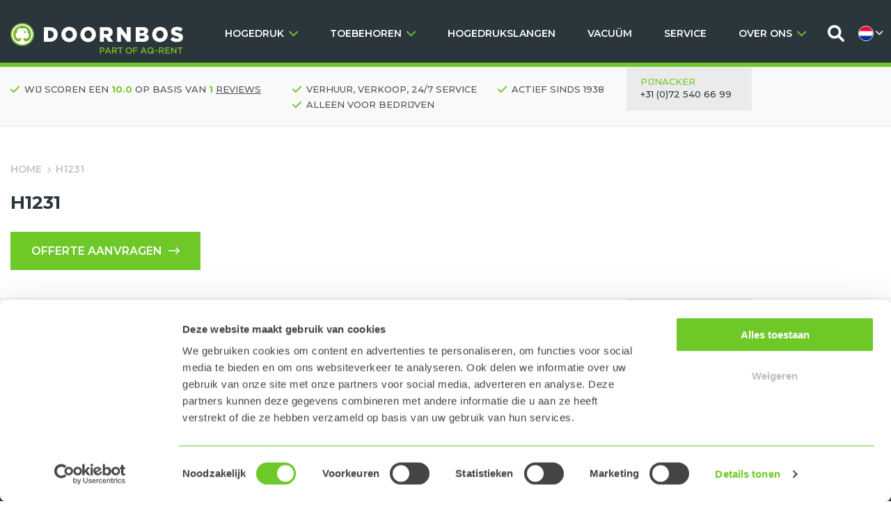

--- FILE ---
content_type: text/html; charset=UTF-8
request_url: https://www.doornbosequipment.com/rapporten/h1231/
body_size: 12023
content:
<!doctype html>
<html lang="nl-NL" class="no-js"><head>
		<meta charset="UTF-8">
		<title>H1231 | Doornbos Equipment</title>

		<link href="//www.google-analytics.com" rel="dns-prefetch">
		
		<link rel="shortcut icon" href="https://www.doornbosequipment.com/wp-content/themes/template/assets/images/favicon/favicon.ico" type="image/x-icon">
		<link rel="icon" href="https://www.doornbosequipment.com/wp-content/themes/template/assets/images/favicon/favicon.ico" type="image/x-icon">	
		<link rel="apple-touch-icon" sizes="57x57" href="https://www.doornbosequipment.com/wp-content/themes/template/assets/images/favicon/apple-icon-57x57.png">
		<link rel="apple-touch-icon" sizes="60x60" href="https://www.doornbosequipment.com/wp-content/themes/template/assets/images/favicon/apple-icon-60x60.png">
		<link rel="apple-touch-icon" sizes="72x72" href="https://www.doornbosequipment.com/wp-content/themes/template/assets/images/favicon/apple-icon-72x72.png">
		<link rel="apple-touch-icon" sizes="76x76" href="https://www.doornbosequipment.com/wp-content/themes/template/assets/images/favicon/apple-icon-76x76.png">
		<link rel="apple-touch-icon" sizes="114x114" href="https://www.doornbosequipment.com/wp-content/themes/template/assets/images/favicon/apple-icon-114x114.png">
		<link rel="apple-touch-icon" sizes="120x120" href="https://www.doornbosequipment.com/wp-content/themes/template/assets/images/favicon/apple-icon-120x120.png">
		<link rel="apple-touch-icon" sizes="144x144" href="https://www.doornbosequipment.com/wp-content/themes/template/assets/images/favicon/apple-icon-144x144.png">
		<link rel="apple-touch-icon" sizes="152x152" href="https://www.doornbosequipment.com/wp-content/themes/template/assets/images/favicon/apple-icon-152x152.png">
		<link rel="apple-touch-icon" sizes="180x180" href="https://www.doornbosequipment.com/wp-content/themes/template/assets/images/favicon/apple-icon-180x180.png">
		<link rel="icon" type="image/png" sizes="192x192"  href="https://www.doornbosequipment.com/wp-content/themes/template/assets/images/favicon/android-icon-192x192.png">
		<link rel="icon" type="image/png" sizes="32x32" href="https://www.doornbosequipment.com/wp-content/themes/template/assets/images/favicon/favicon-32x32.png">
		<link rel="icon" type="image/png" sizes="96x96" href="https://www.doornbosequipment.com/wp-content/themes/template/assets/images/favicon/favicon-96x96.png">
		<link rel="icon" type="image/png" sizes="16x16" href="https://www.doornbosequipment.com/wp-content/themes/template/assets/images/favicon/favicon-16x16.png">
		<link rel="manifest" href="https://www.doornbosequipment.com/wp-content/themes/template/assets/images/favicon/manifest.json">
		<meta name="msapplication-TileColor" content="#ffffff">
		<meta name="msapplication-TileImage" content="https://www.doornbosequipment.com/wp-content/themes/template/assets/images/favicon/ms-icon-144x144.png">
		<meta name="theme-color" content="#ffffff">	
		<meta http-equiv="X-UA-Compatible" content="IE=edge,chrome=1">
		<meta name="viewport" content="width=device-width, initial-scale=1.0">
		<meta name="google-site-verification" content="lGH-NU0n5LVtOm3Xxft-uTzcmFNk8XwBeip4216A4kY" />

	
		<script> (function(w, d, s, l, i) {
				w[l] = w[l] || [];
				w[l].push({
					'gtm.start':
						new Date().getTime(), event: 'gtm.js',
				});
				var f = d.getElementsByTagName(s)[0],
					j = d.createElement(s), dl = l != 'dataLayer' ? '&l=' + l : '';
				j.async = true;
				j.src =
					'https://www.googletagmanager.com/gtm.js?id=' + i + dl;
				f.parentNode.insertBefore(j, f);
			})(window, document, 'script', 'dataLayer', 'GTM-PSW6R9B');</script>
	
		<script type="text/javascript" src="https://script.adcalls.nl/e8c61574-4daa-4ae0-9d57-bb35eb74bd5b.js" async></script>


		<script id="Cookiebot" src="https://consent.cookiebot.com/uc.js" data-cbid="b62c9085-1d01-46ca-9c2b-fce0bee14894" data-blockingmode="auto" type="text/javascript" ></script>	

		<script src="https://www.doornbosequipment.com/wp-content/themes/template/assets/scripts/added-scripts.js" type="text/javascript"></script>		
		<script src="https://www.doornbosequipment.com/wp-content/themes/template/assets/scripts/jquery.matchHeight.js" type="text/javascript"></script>
		<link rel="stylesheet" href="https://www.doornbosequipment.com/wp-content/themes/template/assets/style/all.min.css">
			
	
		<meta name='robots' content='noindex, follow' />
	<style>img:is([sizes="auto" i], [sizes^="auto," i]) { contain-intrinsic-size: 3000px 1500px }</style>
	
	<!-- This site is optimized with the Yoast SEO plugin v26.4 - https://yoast.com/wordpress/plugins/seo/ -->
	<meta property="og:locale" content="nl_NL" />
	<meta property="og:type" content="article" />
	<meta property="og:title" content="H1231 | Doornbos Equipment" />
	<meta property="og:url" content="https://www.doornbosequipment.com/rapporten/h1231/" />
	<meta property="og:site_name" content="Doornbos Equipment" />
	<meta name="twitter:card" content="summary_large_image" />
	<script type="application/ld+json" class="yoast-schema-graph">{"@context":"https://schema.org","@graph":[{"@type":"WebPage","@id":"https://www.doornbosequipment.com/rapporten/h1231/","url":"https://www.doornbosequipment.com/rapporten/h1231/","name":"H1231 | Doornbos Equipment","isPartOf":{"@id":"https://www.doornbosequipment.com/#website"},"datePublished":"2022-08-17T13:12:20+00:00","breadcrumb":{"@id":"https://www.doornbosequipment.com/rapporten/h1231/#breadcrumb"},"inLanguage":"nl-NL","potentialAction":[{"@type":"ReadAction","target":["https://www.doornbosequipment.com/rapporten/h1231/"]}]},{"@type":"BreadcrumbList","@id":"https://www.doornbosequipment.com/rapporten/h1231/#breadcrumb","itemListElement":[{"@type":"ListItem","position":1,"name":"Home","item":"https://www.doornbosequipment.com/"},{"@type":"ListItem","position":2,"name":"H1231"}]},{"@type":"WebSite","@id":"https://www.doornbosequipment.com/#website","url":"https://www.doornbosequipment.com/","name":"Doornbos Equipment","description":"Uplifting people","publisher":{"@id":"https://www.doornbosequipment.com/#organization"},"potentialAction":[{"@type":"SearchAction","target":{"@type":"EntryPoint","urlTemplate":"https://www.doornbosequipment.com/?s={search_term_string}"},"query-input":{"@type":"PropertyValueSpecification","valueRequired":true,"valueName":"search_term_string"}}],"inLanguage":"nl-NL"},{"@type":"Organization","@id":"https://www.doornbosequipment.com/#organization","name":"Doornbos Equipment","url":"https://www.doornbosequipment.com/","logo":{"@type":"ImageObject","inLanguage":"nl-NL","@id":"https://www.doornbosequipment.com/#/schema/logo/image/","url":"https://www.doornbosequipment.com/wp-content/uploads/2022/06/logo-doornbos.png","contentUrl":"https://www.doornbosequipment.com/wp-content/uploads/2022/06/logo-doornbos.png","width":320,"height":152,"caption":"Doornbos Equipment"},"image":{"@id":"https://www.doornbosequipment.com/#/schema/logo/image/"}}]}</script>
	<!-- / Yoast SEO plugin. -->


<style id='classic-theme-styles-inline-css' type='text/css'>
/*! This file is auto-generated */
.wp-block-button__link{color:#fff;background-color:#32373c;border-radius:9999px;box-shadow:none;text-decoration:none;padding:calc(.667em + 2px) calc(1.333em + 2px);font-size:1.125em}.wp-block-file__button{background:#32373c;color:#fff;text-decoration:none}
</style>
<style id='global-styles-inline-css' type='text/css'>
:root{--wp--preset--aspect-ratio--square: 1;--wp--preset--aspect-ratio--4-3: 4/3;--wp--preset--aspect-ratio--3-4: 3/4;--wp--preset--aspect-ratio--3-2: 3/2;--wp--preset--aspect-ratio--2-3: 2/3;--wp--preset--aspect-ratio--16-9: 16/9;--wp--preset--aspect-ratio--9-16: 9/16;--wp--preset--color--black: #000000;--wp--preset--color--cyan-bluish-gray: #abb8c3;--wp--preset--color--white: #ffffff;--wp--preset--color--pale-pink: #f78da7;--wp--preset--color--vivid-red: #cf2e2e;--wp--preset--color--luminous-vivid-orange: #ff6900;--wp--preset--color--luminous-vivid-amber: #fcb900;--wp--preset--color--light-green-cyan: #7bdcb5;--wp--preset--color--vivid-green-cyan: #00d084;--wp--preset--color--pale-cyan-blue: #8ed1fc;--wp--preset--color--vivid-cyan-blue: #0693e3;--wp--preset--color--vivid-purple: #9b51e0;--wp--preset--gradient--vivid-cyan-blue-to-vivid-purple: linear-gradient(135deg,rgba(6,147,227,1) 0%,rgb(155,81,224) 100%);--wp--preset--gradient--light-green-cyan-to-vivid-green-cyan: linear-gradient(135deg,rgb(122,220,180) 0%,rgb(0,208,130) 100%);--wp--preset--gradient--luminous-vivid-amber-to-luminous-vivid-orange: linear-gradient(135deg,rgba(252,185,0,1) 0%,rgba(255,105,0,1) 100%);--wp--preset--gradient--luminous-vivid-orange-to-vivid-red: linear-gradient(135deg,rgba(255,105,0,1) 0%,rgb(207,46,46) 100%);--wp--preset--gradient--very-light-gray-to-cyan-bluish-gray: linear-gradient(135deg,rgb(238,238,238) 0%,rgb(169,184,195) 100%);--wp--preset--gradient--cool-to-warm-spectrum: linear-gradient(135deg,rgb(74,234,220) 0%,rgb(151,120,209) 20%,rgb(207,42,186) 40%,rgb(238,44,130) 60%,rgb(251,105,98) 80%,rgb(254,248,76) 100%);--wp--preset--gradient--blush-light-purple: linear-gradient(135deg,rgb(255,206,236) 0%,rgb(152,150,240) 100%);--wp--preset--gradient--blush-bordeaux: linear-gradient(135deg,rgb(254,205,165) 0%,rgb(254,45,45) 50%,rgb(107,0,62) 100%);--wp--preset--gradient--luminous-dusk: linear-gradient(135deg,rgb(255,203,112) 0%,rgb(199,81,192) 50%,rgb(65,88,208) 100%);--wp--preset--gradient--pale-ocean: linear-gradient(135deg,rgb(255,245,203) 0%,rgb(182,227,212) 50%,rgb(51,167,181) 100%);--wp--preset--gradient--electric-grass: linear-gradient(135deg,rgb(202,248,128) 0%,rgb(113,206,126) 100%);--wp--preset--gradient--midnight: linear-gradient(135deg,rgb(2,3,129) 0%,rgb(40,116,252) 100%);--wp--preset--font-size--small: 13px;--wp--preset--font-size--medium: 20px;--wp--preset--font-size--large: 36px;--wp--preset--font-size--x-large: 42px;--wp--preset--spacing--20: 0.44rem;--wp--preset--spacing--30: 0.67rem;--wp--preset--spacing--40: 1rem;--wp--preset--spacing--50: 1.5rem;--wp--preset--spacing--60: 2.25rem;--wp--preset--spacing--70: 3.38rem;--wp--preset--spacing--80: 5.06rem;--wp--preset--shadow--natural: 6px 6px 9px rgba(0, 0, 0, 0.2);--wp--preset--shadow--deep: 12px 12px 50px rgba(0, 0, 0, 0.4);--wp--preset--shadow--sharp: 6px 6px 0px rgba(0, 0, 0, 0.2);--wp--preset--shadow--outlined: 6px 6px 0px -3px rgba(255, 255, 255, 1), 6px 6px rgba(0, 0, 0, 1);--wp--preset--shadow--crisp: 6px 6px 0px rgba(0, 0, 0, 1);}:where(.is-layout-flex){gap: 0.5em;}:where(.is-layout-grid){gap: 0.5em;}body .is-layout-flex{display: flex;}.is-layout-flex{flex-wrap: wrap;align-items: center;}.is-layout-flex > :is(*, div){margin: 0;}body .is-layout-grid{display: grid;}.is-layout-grid > :is(*, div){margin: 0;}:where(.wp-block-columns.is-layout-flex){gap: 2em;}:where(.wp-block-columns.is-layout-grid){gap: 2em;}:where(.wp-block-post-template.is-layout-flex){gap: 1.25em;}:where(.wp-block-post-template.is-layout-grid){gap: 1.25em;}.has-black-color{color: var(--wp--preset--color--black) !important;}.has-cyan-bluish-gray-color{color: var(--wp--preset--color--cyan-bluish-gray) !important;}.has-white-color{color: var(--wp--preset--color--white) !important;}.has-pale-pink-color{color: var(--wp--preset--color--pale-pink) !important;}.has-vivid-red-color{color: var(--wp--preset--color--vivid-red) !important;}.has-luminous-vivid-orange-color{color: var(--wp--preset--color--luminous-vivid-orange) !important;}.has-luminous-vivid-amber-color{color: var(--wp--preset--color--luminous-vivid-amber) !important;}.has-light-green-cyan-color{color: var(--wp--preset--color--light-green-cyan) !important;}.has-vivid-green-cyan-color{color: var(--wp--preset--color--vivid-green-cyan) !important;}.has-pale-cyan-blue-color{color: var(--wp--preset--color--pale-cyan-blue) !important;}.has-vivid-cyan-blue-color{color: var(--wp--preset--color--vivid-cyan-blue) !important;}.has-vivid-purple-color{color: var(--wp--preset--color--vivid-purple) !important;}.has-black-background-color{background-color: var(--wp--preset--color--black) !important;}.has-cyan-bluish-gray-background-color{background-color: var(--wp--preset--color--cyan-bluish-gray) !important;}.has-white-background-color{background-color: var(--wp--preset--color--white) !important;}.has-pale-pink-background-color{background-color: var(--wp--preset--color--pale-pink) !important;}.has-vivid-red-background-color{background-color: var(--wp--preset--color--vivid-red) !important;}.has-luminous-vivid-orange-background-color{background-color: var(--wp--preset--color--luminous-vivid-orange) !important;}.has-luminous-vivid-amber-background-color{background-color: var(--wp--preset--color--luminous-vivid-amber) !important;}.has-light-green-cyan-background-color{background-color: var(--wp--preset--color--light-green-cyan) !important;}.has-vivid-green-cyan-background-color{background-color: var(--wp--preset--color--vivid-green-cyan) !important;}.has-pale-cyan-blue-background-color{background-color: var(--wp--preset--color--pale-cyan-blue) !important;}.has-vivid-cyan-blue-background-color{background-color: var(--wp--preset--color--vivid-cyan-blue) !important;}.has-vivid-purple-background-color{background-color: var(--wp--preset--color--vivid-purple) !important;}.has-black-border-color{border-color: var(--wp--preset--color--black) !important;}.has-cyan-bluish-gray-border-color{border-color: var(--wp--preset--color--cyan-bluish-gray) !important;}.has-white-border-color{border-color: var(--wp--preset--color--white) !important;}.has-pale-pink-border-color{border-color: var(--wp--preset--color--pale-pink) !important;}.has-vivid-red-border-color{border-color: var(--wp--preset--color--vivid-red) !important;}.has-luminous-vivid-orange-border-color{border-color: var(--wp--preset--color--luminous-vivid-orange) !important;}.has-luminous-vivid-amber-border-color{border-color: var(--wp--preset--color--luminous-vivid-amber) !important;}.has-light-green-cyan-border-color{border-color: var(--wp--preset--color--light-green-cyan) !important;}.has-vivid-green-cyan-border-color{border-color: var(--wp--preset--color--vivid-green-cyan) !important;}.has-pale-cyan-blue-border-color{border-color: var(--wp--preset--color--pale-cyan-blue) !important;}.has-vivid-cyan-blue-border-color{border-color: var(--wp--preset--color--vivid-cyan-blue) !important;}.has-vivid-purple-border-color{border-color: var(--wp--preset--color--vivid-purple) !important;}.has-vivid-cyan-blue-to-vivid-purple-gradient-background{background: var(--wp--preset--gradient--vivid-cyan-blue-to-vivid-purple) !important;}.has-light-green-cyan-to-vivid-green-cyan-gradient-background{background: var(--wp--preset--gradient--light-green-cyan-to-vivid-green-cyan) !important;}.has-luminous-vivid-amber-to-luminous-vivid-orange-gradient-background{background: var(--wp--preset--gradient--luminous-vivid-amber-to-luminous-vivid-orange) !important;}.has-luminous-vivid-orange-to-vivid-red-gradient-background{background: var(--wp--preset--gradient--luminous-vivid-orange-to-vivid-red) !important;}.has-very-light-gray-to-cyan-bluish-gray-gradient-background{background: var(--wp--preset--gradient--very-light-gray-to-cyan-bluish-gray) !important;}.has-cool-to-warm-spectrum-gradient-background{background: var(--wp--preset--gradient--cool-to-warm-spectrum) !important;}.has-blush-light-purple-gradient-background{background: var(--wp--preset--gradient--blush-light-purple) !important;}.has-blush-bordeaux-gradient-background{background: var(--wp--preset--gradient--blush-bordeaux) !important;}.has-luminous-dusk-gradient-background{background: var(--wp--preset--gradient--luminous-dusk) !important;}.has-pale-ocean-gradient-background{background: var(--wp--preset--gradient--pale-ocean) !important;}.has-electric-grass-gradient-background{background: var(--wp--preset--gradient--electric-grass) !important;}.has-midnight-gradient-background{background: var(--wp--preset--gradient--midnight) !important;}.has-small-font-size{font-size: var(--wp--preset--font-size--small) !important;}.has-medium-font-size{font-size: var(--wp--preset--font-size--medium) !important;}.has-large-font-size{font-size: var(--wp--preset--font-size--large) !important;}.has-x-large-font-size{font-size: var(--wp--preset--font-size--x-large) !important;}
:where(.wp-block-post-template.is-layout-flex){gap: 1.25em;}:where(.wp-block-post-template.is-layout-grid){gap: 1.25em;}
:where(.wp-block-columns.is-layout-flex){gap: 2em;}:where(.wp-block-columns.is-layout-grid){gap: 2em;}
:root :where(.wp-block-pullquote){font-size: 1.5em;line-height: 1.6;}
</style>
<link rel='stylesheet' id='popupcss-css' href='https://www.doornbosequipment.com/wp-content/plugins/custom-popup/includes//scripts/popup.css?ver=6.8.3' media='all' />
<link rel='stylesheet' id='wpml-legacy-dropdown-click-0-css' href='https://www.doornbosequipment.com/wp-content/plugins/sitepress-multilingual-cms/templates/language-switchers/legacy-dropdown-click/style.min.css?ver=1' media='all' />
<link rel='stylesheet' id='responsive-css' href='https://www.doornbosequipment.com/wp-content/themes/template/assets/style/responsive.css?ver=1.0' media='all' />
<link rel='stylesheet' id='added-css-css' href='https://www.doornbosequipment.com/wp-content/themes/template/assets/style/added-styles.css?ver=1.0' media='all' />
<link rel='stylesheet' id='html5blank-css' href='https://www.doornbosequipment.com/wp-content/themes/template/style.css?ver=1.0' media='all' />
<script type="text/javascript" src="https://www.doornbosequipment.com/wp-includes/js/jquery/jquery.min.js?ver=3.7.1" id="jquery-core-js"></script>
<script type="text/javascript" src="https://www.doornbosequipment.com/wp-includes/js/jquery/jquery-migrate.min.js?ver=3.4.1" id="jquery-migrate-js"></script>
<script type="text/javascript" src="https://www.doornbosequipment.com/wp-content/themes/template/assets/scripts/scripts.js?ver=1.0.0" id="html5blankscripts-js"></script>
<script type="text/javascript" id="wpml-cookie-js-extra">
/* <![CDATA[ */
var wpml_cookies = {"wp-wpml_current_language":{"value":"nl","expires":1,"path":"\/"}};
var wpml_cookies = {"wp-wpml_current_language":{"value":"nl","expires":1,"path":"\/"}};
/* ]]> */
</script>
<script type="text/javascript" src="https://www.doornbosequipment.com/wp-content/plugins/sitepress-multilingual-cms/res/js/cookies/language-cookie.js?ver=476000" id="wpml-cookie-js" defer="defer" data-wp-strategy="defer"></script>
<script type="text/javascript" id="sbi_scripts-js-extra">
/* <![CDATA[ */
var sb_instagram_js_options = {"font_method":"svg","resized_url":"https:\/\/www.doornbosequipment.com\/wp-content\/uploads\/sb-instagram-feed-images\/","placeholder":"https:\/\/www.doornbosequipment.com\/wp-content\/plugins\/instagram-feed-pro\/img\/placeholder.png","br_adjust":"1"};
var sbiTranslations = {"share":"Share"};
/* ]]> */
</script>
<script type="text/javascript" src="https://www.doornbosequipment.com/wp-content/plugins/instagram-feed-pro/js/sbi-scripts.min.js?ver=6.3.4" id="sbi_scripts-js"></script>
<script type="text/javascript" src="https://www.doornbosequipment.com/wp-content/plugins/custom-popup/includes//scripts/popup.js?ver=6.8.3" id="popupjs-js"></script>
<script type="text/javascript" src="https://www.doornbosequipment.com/wp-content/plugins/sitepress-multilingual-cms/templates/language-switchers/legacy-dropdown-click/script.min.js?ver=1" id="wpml-legacy-dropdown-click-0-js"></script>
<link rel="https://api.w.org/" href="https://www.doornbosequipment.com/wp-json/" /><link rel="alternate" title="JSON" type="application/json" href="https://www.doornbosequipment.com/wp-json/wp/v2/rapporten/22960" /><link rel="alternate" title="oEmbed (JSON)" type="application/json+oembed" href="https://www.doornbosequipment.com/wp-json/oembed/1.0/embed?url=https%3A%2F%2Fwww.doornbosequipment.com%2Frapporten%2Fh1231%2F" />
<link rel="alternate" title="oEmbed (XML)" type="text/xml+oembed" href="https://www.doornbosequipment.com/wp-json/oembed/1.0/embed?url=https%3A%2F%2Fwww.doornbosequipment.com%2Frapporten%2Fh1231%2F&#038;format=xml" />
<meta name="generator" content="WPML ver:4.7.6 stt:37,1;" />
		

	<meta name="generator" content="WP Rocket 3.20.0.3" data-wpr-features="wpr_image_dimensions wpr_preload_links wpr_desktop" /></head>
	<body class="wp-singular rapporten-template-default single single-rapporten postid-22960 wp-theme-template h1231">

	
<header data-rocket-location-hash="0acd151fe383c21b0b63ad8df2eeb6b0" class="header clear" role="banner">
	<article data-rocket-location-hash="e2aa4adf1c0a4b63ba7c686ba44a0410" class="search-header">
		<div data-rocket-location-hash="50a2fe2be6fdb3f54c776000242b1db7" class="wrapper row">
			<!-- search -->
<form class="small-12 search-form columns" method="get" action="https://www.doornbosequipment.com" role="search">
	<input class="search-input" type="search" name="s" placeholder="Uw zoekterm">
	<button class="search-submit btn" type="submit" role="button">Zoeken <i class="fa-regular fa-arrow-right-long"></i></button>
</form>
<!-- /search -->
		</div>
	</article>
	<article data-rocket-location-hash="f3af4b4890df44c8dd2efaac7918798d" class="wrapper row">
		<div data-rocket-location-hash="c1fd0f1ba0c28d30b6de3bc1f2ebed92" class="small-12 header-logo columns">
			<a href="https://www.doornbosequipment.com">
				<img width="566" height="100" src="https://www.doornbosequipment.com/wp-content/themes/template/assets/images/doornbos-AQ-Logo.svg" alt="Doornbos Equipment" class="logo-img">
			</a>
		</div>
		<nav class="small-12 desktop-nav columns" role="navigation">
			<ul><li id="menu-item-46" class="mega-menu menu-item menu-item-type-custom menu-item-object-custom dropdown menu-item-46"><a href="#" class="dropdown-toggle" data-toggle="dropdown">HOGEDRUK<span></span></a><div class="mega-menu-wrapper dropdown-menu depth_0"><div class='wrapper row'><div class='small-12'><div class="small-12 mega-menu-item columns"><!-- HUREN --><ul id="menu-mm-hogedruk-huren" class="menu"><li id="menu-item-2804" class="menu-item menu-item-type-custom menu-item-object-custom menu-item-has-children menu-item-2804"><a href="#">HUREN</a>
<ul class="sub-menu">
	<li id="menu-item-2875" class="menu-item menu-item-type-post_type menu-item-object-page menu-item-2875"><a href="https://www.doornbosequipment.com/offerte-aanvragen-voor-hogedruk-vacuum-huren-doornbos-equipment/">Offerte aanvragen</a></li>
	<li id="menu-item-3500" class="menu-item menu-item-type-taxonomy menu-item-object-type-machine menu-item-3500"><a href="https://www.doornbosequipment.com/huren/hogedruk-en-vacuum/hogedruk-units/">Hogedruk units</a></li>
</ul>
</li>
</ul></div><div class="small-12 mega-menu-item columns"><!-- KOPEN --><ul id="menu-mm-hogedruk-kopen-logos" class="menu"><li id="menu-item-2805" class="menu-item menu-item-type-custom menu-item-object-custom menu-item-has-children menu-item-2805"><a href="#">KOPEN</a>
<ul class="sub-menu">
	<li id="menu-item-3508" class="menu-item menu-item-type-taxonomy menu-item-object-type-machine-kopen menu-item-has-children menu-item-3508"><a href="https://www.doornbosequipment.com/kopen/hogedruk-en-vacuum/hogedruk-units/">Hogedruk units</a>
	<ul class="sub-menu">
		<li id="menu-item-38910" class="menu-item menu-item-type-custom menu-item-object-custom menu-item-38910"><a href="https://www.doornbosequipment.com/hogedruk-en-vacuum/hammelmann/">Plunjerpompen</a></li>
	</ul>
</li>
	<li id="menu-item-3507" class="menu-item menu-item-type-taxonomy menu-item-object-type-machine-kopen menu-item-3507"><a href="https://www.doornbosequipment.com/kopen/hogedruk-en-vacuum/gebruikt-hogedrukmaterieel/">Gebruikt hogedrukmaterieel</a></li>
</ul>
</li>
<li id="menu-item-2806" class="menu-item menu-item-type-custom menu-item-object-custom menu-item-has-children menu-item-2806"><a href="#">OFFICIEEL DISTRIBUTEUR</a>
<ul class="sub-menu">
	<li id="menu-item-3142" class="menu-logo menu-logo-hammelmann menu-item menu-item-type-custom menu-item-object-custom menu-item-3142"><a href="#">Hammelmann</a></li>
	<li id="menu-item-3144" class="menu-logo menu-logo-parker menu-item menu-item-type-custom menu-item-object-custom menu-item-3144"><a href="#">Parker</a></li>
	<li id="menu-item-3146" class="menu-logo menu-logo-tst menu-item menu-item-type-custom menu-item-object-custom menu-item-3146"><a href="#">TST</a></li>
	<li id="menu-item-26687" class="menu-logo menu-logo-karcher menu-item menu-item-type-custom menu-item-object-custom menu-item-26687"><a href="#">KÄRCHER</a></li>
</ul>
</li>
</ul></div><div class="small-12 mega-menu-item columns"><!-- TOEPASSINGEN --><ul id="menu-mm-hogedruk-toepassingen" class="menu"><li id="menu-item-2810" class="menu-item menu-item-type-custom menu-item-object-custom menu-item-has-children menu-item-2810"><a href="#">TOEPASSINGEN</a>
<ul class="sub-menu">
	<li id="menu-item-38408" class="menu-item menu-item-type-post_type menu-item-object-page menu-item-38408"><a href="https://www.doornbosequipment.com/hogedruk-en-vacuum/water-als-gereedschap/">Water als Gereedschap</a></li>
	<li id="menu-item-38411" class="menu-item menu-item-type-post_type menu-item-object-page menu-item-38411"><a href="https://www.doornbosequipment.com/hogedruk-en-vacuum/oppervlakte-bewerken/">Oppervlakte Bewerken</a></li>
	<li id="menu-item-38410" class="menu-item menu-item-type-post_type menu-item-object-page menu-item-38410"><a href="https://www.doornbosequipment.com/hogedruk-en-vacuum/pijp-en-bundelreinigen/">Pijp- en bundelreinigen</a></li>
	<li id="menu-item-38409" class="menu-item menu-item-type-post_type menu-item-object-page menu-item-38409"><a href="https://www.doornbosequipment.com/hogedruk-en-vacuum/tank-reinigen/">Tank Reinigen</a></li>
	<li id="menu-item-38412" class="menu-item menu-item-type-post_type menu-item-object-page menu-item-38412"><a href="https://www.doornbosequipment.com/hogedruk-en-vacuum/hydrodemolition/">Hydrodemolition</a></li>
</ul>
</li>
</ul></div><div class="small-12 mega-menu-item columns"><!-- SECTOREN --><ul id="menu-mm-hogedruk-sectoren" class="menu"><li id="menu-item-2807" class="menu-item menu-item-type-custom menu-item-object-custom menu-item-has-children menu-item-2807"><a href="#">SECTOREN</a>
<ul class="sub-menu">
	<li id="menu-item-2978" class="menu-item menu-item-type-post_type menu-item-object-page menu-item-2978"><a href="https://www.doornbosequipment.com/sectoren/industrie/">Industrie</a></li>
	<li id="menu-item-2982" class="menu-item menu-item-type-post_type menu-item-object-page menu-item-2982"><a href="https://www.doornbosequipment.com/sectoren/bouw-en-infra/">Bouw en infra</a></li>
	<li id="menu-item-2980" class="menu-item menu-item-type-post_type menu-item-object-page menu-item-2980"><a href="https://www.doornbosequipment.com/sectoren/maritiem-en-offshore/">Maritiem &#038; Offshore</a></li>
	<li id="menu-item-2979" class="menu-item menu-item-type-post_type menu-item-object-page menu-item-2979"><a href="https://www.doornbosequipment.com/sectoren/glas-en-gevelreiniging/">Glas- en gevelonderhoud</a></li>
</ul>
</li>
</ul></div></div></div></div></li>
<li id="menu-item-47" class="mega-menu menu-item menu-item-type-custom menu-item-object-custom dropdown menu-item-47"><a href="#" class="dropdown-toggle" data-toggle="dropdown">TOEBEHOREN<span></span></a><div class="mega-menu-wrapper dropdown-menu depth_0"><div class='wrapper row'><div class='small-12'><div class="small-12 mega-menu-item columns"><!-- HUREN --><ul id="menu-mm-toebehoren-huren" class="menu"><li id="menu-item-2814" class="menu-item menu-item-type-custom menu-item-object-custom menu-item-has-children menu-item-2814"><a href="#">HUREN</a>
<ul class="sub-menu">
	<li id="menu-item-38422" class="menu-item menu-item-type-taxonomy menu-item-object-type-machine menu-item-38422"><a href="https://www.doornbosequipment.com/huren/hogedruk-en-vacuum/tools/">Tools</a></li>
</ul>
</li>
</ul></div><div class="small-12 mega-menu-item columns"><!-- KOPEN --><ul id="menu-mm-toebehoren-kopen" class="menu"><li id="menu-item-2821" class="menu-item menu-item-type-custom menu-item-object-custom menu-item-has-children menu-item-2821"><a href="#">KOPEN</a>
<ul class="sub-menu">
	<li id="menu-item-38964" class="menu-item menu-item-type-custom menu-item-object-custom menu-item-38964"><a href="https://www.doornbosequipment.com/hogedruk-en-vacuum/hammelmann/">Tools</a></li>
	<li id="menu-item-38421" class="menu-item menu-item-type-taxonomy menu-item-object-type-machine-kopen menu-item-38421"><a href="https://www.doornbosequipment.com/kopen/hogedruk-en-vacuum/tst-hogedruk-beschermingsmiddelen/">TST beschermingsmiddelen</a></li>
</ul>
</li>
</ul></div></div></div></div></li>
<li id="menu-item-38418" class="menu-item menu-item-type-taxonomy menu-item-object-type-machine-kopen menu-item-38418"><a href="https://www.doornbosequipment.com/kopen/hogedruk-en-vacuum/hogedrukslangen/">HOGEDRUKSLANGEN<span></span></a></li>
<li id="menu-item-38423" class="menu-item menu-item-type-taxonomy menu-item-object-type-machine menu-item-38423"><a href="https://www.doornbosequipment.com/huren/hogedruk-en-vacuum/vacuum-units/">VACUÜM<span></span></a></li>
<li id="menu-item-38424" class="menu-item menu-item-type-custom menu-item-object-custom menu-item-38424"><a href="/machine-service">SERVICE<span></span></a></li>
<li id="menu-item-48" class="menu-item menu-item-type-custom menu-item-object-custom menu-item-has-children dropdown menu-item-48"><a href="#" class="dropdown-toggle" data-toggle="dropdown">OVER ONS<span></span></a>
<ul class="sub-menu depth_0">
	<li id="menu-item-276" class="menu-item menu-item-type-custom menu-item-object-custom menu-item-276"><a href="/wie-zijn-wij">Wie zijn wij<span></span></a></li>
	<li id="menu-item-278" class="menu-item menu-item-type-post_type menu-item-object-page menu-item-278"><a href="https://www.doornbosequipment.com/historie/">Historie<span></span></a></li>
	<li id="menu-item-2834" class="vacature-menu-item menu-item menu-item-type-post_type menu-item-object-page menu-item-2834"><a href="https://www.doornbosequipment.com/werken-bij/">Werken bij<span></span></a></li>
	<li id="menu-item-277" class="menu-item menu-item-type-post_type menu-item-object-page menu-item-277"><a href="https://www.doornbosequipment.com/contact-doornbos-equipment-bv/">Contact<span></span></a></li>
	<li id="menu-item-38426" class="menu-item menu-item-type-post_type menu-item-object-page menu-item-38426"><a href="https://www.doornbosequipment.com/downloads/">Downloads<span></span></a></li>
	<li id="menu-item-38425" class="menu-item menu-item-type-post_type menu-item-object-page menu-item-38425"><a href="https://www.doornbosequipment.com/huren-kopen-of-leasen-kenmerken/">Huren, Kopen of Leasen?<span></span></a></li>
</ul>
</li>
</ul>		</nav>
		<div data-rocket-location-hash="b27f260cde999e0fe6aab6509823d618" class="small-12 search-holder columns">
			<div class="small-12 search-btn">
				<i class="fa-solid fa-magnifying-glass"></i>
			</div>
		</div>
		<div data-rocket-location-hash="9b4e3efe90e5a1f3c3f8f65e45525440" class="small-12 language-holder columns">
			
<div class="wpml-ls-statics-shortcode_actions wpml-ls wpml-ls-legacy-dropdown-click js-wpml-ls-legacy-dropdown-click">
	<ul>

		<li class="wpml-ls-slot-shortcode_actions wpml-ls-item wpml-ls-item-nl wpml-ls-current-language wpml-ls-first-item wpml-ls-item-legacy-dropdown-click">

			<a href="#" class="js-wpml-ls-item-toggle wpml-ls-item-toggle">
                                                    <img width="18" height="12"
            class="wpml-ls-flag"
            src="https://www.doornbosequipment.com/wp-content/plugins/sitepress-multilingual-cms/res/flags/nl.png"
            alt="Nederlands"
           
           
    /></a>

			<ul class="js-wpml-ls-sub-menu wpml-ls-sub-menu">
				
					<li class="wpml-ls-slot-shortcode_actions wpml-ls-item wpml-ls-item-en wpml-ls-last-item">
						<a href="https://www.doornbosequipment.com/en/rapporten/h1231/" class="wpml-ls-link">
                                                                <img width="18" height="12"
            class="wpml-ls-flag"
            src="https://www.doornbosequipment.com/wp-content/plugins/sitepress-multilingual-cms/res/flags/en.png"
            alt="Engels"
           
           
    /></a>
					</li>

							</ul>

		</li>

	</ul>
</div>
		</div>
		<div data-rocket-location-hash="130fb54f95d6f11266f5c0c9e2ec3651" class="small-12 mobbtn-holder columns">
			<div class="mobbtn">
				<span></span>
				<span></span>
				<span></span>
			</div>
		</div>
	</article>
	
</header>
		
<article data-rocket-location-hash="b4f7cda6603aa44819ed168875135b72" class="responsive-nav row">
	<div data-rocket-location-hash="987f7ed059e793f47d685c6a75f958a9" class="small-12 resp-nav">
		<ul><li id="menu-item-26732" class="mega-menu menu-item menu-item-type-custom menu-item-object-custom menu-item-has-children menu-item-26732"><a href="#">HOGEDRUK</a><span></span>
<ul class="sub-menu">
	<li id="menu-item-38432" class="menu-item menu-item-type-post_type menu-item-object-page menu-item-38432"><a href="https://www.doornbosequipment.com/offerte-aanvragen-voor-hogedruk-vacuum-huren-doornbos-equipment/">Offerte aanvragen huren</a><span></span></li>
	<li id="menu-item-26760" class="menu-item menu-item-type-taxonomy menu-item-object-type-machine menu-item-26760"><a href="https://www.doornbosequipment.com/huren/hogedruk-en-vacuum/hogedruk-units/">Hogedruk units huren</a><span></span></li>
	<li id="menu-item-26754" class="menu-item menu-item-type-taxonomy menu-item-object-type-machine-kopen menu-item-26754"><a href="https://www.doornbosequipment.com/kopen/hogedruk-en-vacuum/hogedruk-units/">Hogedruk units kopen</a><span></span></li>
	<li id="menu-item-26757" class="menu-item menu-item-type-taxonomy menu-item-object-type-machine-kopen menu-item-26757"><a href="https://www.doornbosequipment.com/hogedruk-en-vacuum/hammelmann/">Plunjerpompen kopen</a><span></span></li>
	<li id="menu-item-38433" class="menu-item menu-item-type-taxonomy menu-item-object-type-machine-kopen menu-item-38433"><a href="https://www.doornbosequipment.com/kopen/hogedruk-en-vacuum/gebruikt-hogedrukmaterieel/">Gebruikt hogedrukmaterieel kopen</a><span></span></li>
</ul>
</li>
<li id="menu-item-38427" class="menu-item menu-item-type-custom menu-item-object-custom menu-item-has-children menu-item-38427"><a href="#">TOEBEHOREN</a><span></span>
<ul class="sub-menu">
	<li id="menu-item-26761" class="menu-item menu-item-type-taxonomy menu-item-object-type-machine menu-item-26761"><a href="https://www.doornbosequipment.com/huren/hogedruk-en-vacuum/tools/">Hogedruk Tools huren</a><span></span></li>
	<li id="menu-item-26758" class="menu-item menu-item-type-taxonomy menu-item-object-type-machine-kopen menu-item-26758"><a href="https://www.doornbosequipment.com/hogedruk-en-vacuum/hammelmann/">Hogedruk Tools kopen</a><span></span></li>
	<li id="menu-item-26759" class="menu-item menu-item-type-taxonomy menu-item-object-type-machine-kopen menu-item-26759"><a href="https://www.doornbosequipment.com/kopen/hogedruk-en-vacuum/tst-hogedruk-beschermingsmiddelen/">TST Hogedruk beschermingsmiddelen kopen</a><span></span></li>
</ul>
</li>
<li id="menu-item-26755" class="menu-item menu-item-type-taxonomy menu-item-object-type-machine-kopen menu-item-26755"><a href="https://www.doornbosequipment.com/kopen/hogedruk-en-vacuum/hogedrukslangen/">HOGEDRUKSLANGEN</a><span></span></li>
<li id="menu-item-26762" class="menu-item menu-item-type-taxonomy menu-item-object-type-machine menu-item-26762"><a href="https://www.doornbosequipment.com/huren/hogedruk-en-vacuum/vacuum-units/">VACUÜM</a><span></span></li>
<li id="menu-item-38429" class="menu-item menu-item-type-custom menu-item-object-custom menu-item-38429"><a href="/machine-service/">SERVICE</a><span></span></li>
<li id="menu-item-26738" class="menu-item menu-item-type-custom menu-item-object-custom menu-item-has-children menu-item-26738"><a href="#">OVER ONS</a><span></span>
<ul class="sub-menu">
	<li id="menu-item-26739" class="menu-item menu-item-type-custom menu-item-object-custom menu-item-26739"><a href="/wie-zijn-wij">Wie zijn wij</a><span></span></li>
	<li id="menu-item-26740" class="menu-item menu-item-type-post_type menu-item-object-page menu-item-26740"><a href="https://www.doornbosequipment.com/historie/">Historie</a><span></span></li>
	<li id="menu-item-26741" class="menu-item menu-item-type-post_type menu-item-object-page menu-item-26741"><a href="https://www.doornbosequipment.com/werken-bij/">Werken bij</a><span></span></li>
	<li id="menu-item-26742" class="menu-item menu-item-type-post_type menu-item-object-page menu-item-26742"><a href="https://www.doornbosequipment.com/contact-doornbos-equipment-bv/">Contact</a><span></span></li>
	<li id="menu-item-38430" class="menu-item menu-item-type-post_type menu-item-object-page menu-item-38430"><a href="https://www.doornbosequipment.com/downloads/">Downloads</a><span></span></li>
	<li id="menu-item-38431" class="menu-item menu-item-type-post_type menu-item-object-page menu-item-38431"><a href="https://www.doornbosequipment.com/huren-kopen-of-leasen-kenmerken/">Huren, Kopen of Leasen?</a><span></span></li>
</ul>
</li>
<li id="menu-item-26743" class="menu-item menu-item-type-post_type menu-item-object-page menu-item-has-children menu-item-26743"><a href="https://www.doornbosequipment.com/sectoren/">SECTOREN</a><span></span>
<ul class="sub-menu">
	<li id="menu-item-26745" class="menu-item menu-item-type-post_type menu-item-object-page menu-item-26745"><a href="https://www.doornbosequipment.com/sectoren/maritiem-en-offshore/">Maritiem &#038; Offshore</a><span></span></li>
	<li id="menu-item-26748" class="menu-item menu-item-type-post_type menu-item-object-page menu-item-26748"><a href="https://www.doornbosequipment.com/sectoren/industrie/">Industrie</a><span></span></li>
	<li id="menu-item-26746" class="menu-item menu-item-type-post_type menu-item-object-page menu-item-26746"><a href="https://www.doornbosequipment.com/sectoren/bouw-en-infra/">Bouw en infra</a><span></span></li>
	<li id="menu-item-26750" class="menu-item menu-item-type-post_type menu-item-object-page menu-item-26750"><a href="https://www.doornbosequipment.com/sectoren/glas-en-gevelreiniging/">Glas- en gevelonderhoud</a><span></span></li>
</ul>
</li>
<li id="menu-item-26753" class="menu-item menu-item-type-post_type menu-item-object-page menu-item-26753"><a href="https://www.doornbosequipment.com/contact-doornbos-equipment-bv/">Contact</a><span></span></li>
</ul>	</div>		
	<div data-rocket-location-hash="d4caa318be7e6cc0379b6f7f1a01e444" class="small-12 responsive-contact">
							<div data-rocket-location-hash="26b1b8ecbcb99ba885c6fc750a51d0d9" class="small-12">
					<h5>Pijnacker</h5>
					<a class="calltracker" data-aen="AEN2512-1" href="tel: 310725406699">  +31 (0)72 540 66 99</a>
				</div>
							</div>
	<div data-rocket-location-hash="d2e9d612d2a8e76370c446d8e240434a" class="small-12 socials">
							<a href="https://www.facebook.com/DoornbosEquipment" target="_blank"><i class="fa-brands fa-facebook"></i></a>
													<a class="rounded-icon" href="https://www.linkedin.com/company/465749" target="_blank"><i class="fa-brands fa-linkedin-in"></i></a>
													<a class="rounded-icon" href="https://www.instagram.com/explore/locations/312177917/doornbos-equipment/" target="_blank"><i class="fa-brands fa-instagram"></i></a>
					</div>	
</article>		

	<main data-rocket-location-hash="ec1e27108d6822686a5d88b5d10cc14b" role="main">
		 
<section data-rocket-location-hash="92df95477b5a5c151415dcec3f4c20d5" class="reviews-usps">
	<article data-rocket-location-hash="3b1a6fcb772f7195f14e4e5d0b4de4a2" class="wrapper row">

		<div class="small-12 reviews-score columns equal-reviewusps center-align">
			<div class="small-12">
				<i class="fa-solid fa-check"></i>
				<p>Wij scoren een 
				<span class="review-count review-counter">10.0</span>
				op basis van 
				<span class="review-total-count review-counter">1</span> 
				<a href="https://www.focusfeedback.nl/verhalen/doornbos" target="_blank">reviews</a></p>
			</div>	
		</div>		
		
		<div class="small-12 reviews-usps-contact columns">
							<div class="small-12 equal-reviewusps center-align">
					<div class="small-12">
						<a class="calltracker overlay" data-aen="AEN2512-1" href="tel: 310725406699"></a>
						<h5>Pijnacker</h5>
						<a class="calltracker" data-aen="AEN2512-1" href="tel: 310725406699">  +31 (0)72 540 66 99</a>
					</div>
				</div>
								</div>
		
		<div class="small-12 reviews-usps-slider equal-reviewusps">	
												<div class="small-12 review-usps-slide columns">
						<i class="fa-solid fa-check"></i>
						<p>VERHUUR, VERKOOP, 24/7 SERVICE</p>
					</div>
														<div class="small-12 review-usps-slide columns">
						<i class="fa-solid fa-check"></i>
						<p>Actief sinds 1938</p>
					</div>
														<div class="small-12 review-usps-slide columns">
						<i class="fa-solid fa-check"></i>
						<p>Alleen voor bedrijven</p>
					</div>
														</div>
	</article>
</section>				
	
	<section data-rocket-location-hash="faa21ff32fb84c8cd0a48889efe46a60" class="breadcrumb-row"><article data-rocket-location-hash="26d105638400eefd1dd6190ffec2a312" class="wrapper row"><div class="small-12 columns breadcrumbs"><span><span><a href="https://www.doornbosequipment.com/">Home</a></span> <i class="fa-solid fa-chevron-right"></i> <span class="breadcrumb_last" aria-current="page">H1231</span></span></div></article></section>	
	<section data-rocket-location-hash="81c8c254ba062fe97877b1fdc1f8b5e5" class="content-row regular-padding white-background section-with-anchors">
			<!-- article -->
			<article data-rocket-location-hash="cef0b0a4a2105635c9ba9c9c28b22ee2" class="wrapper row">
				
				<div class="small-12 columns title-box">
						<h1>H1231</h1>
											</div>	
				
								
				<div class="small-12 medium-7">
					
					
										<div class="small-12 columns marginfix">
						<ul class="btn-list">
															<li><a class="btn" href="https://www.doornbosequipment.com/contact-doornbos-equipment-bv/?onderwerp=H1231">Offerte aanvragen <i class="fa-regular fa-arrow-right-long"></i></a></li>
														
																				</ul>
					</div>
									</div>	<!--Einde medium-7-->		
				
				
				
			</article>
			<!-- /article -->

	</section>	




		
		
	

	
			

			 
<section data-rocket-location-hash="d32c62f401349182b5762388b4596301" class="reviews-usps">
	<article data-rocket-location-hash="78b834b04bba0546ee787707ada51c0c" class="wrapper row">

		<div class="small-12 reviews-score columns equal-reviewusps center-align">
			<div class="small-12">
				<i class="fa-solid fa-check"></i>
				<p>Wij scoren een 
				<span class="review-count review-counter">10.0</span>
				op basis van 
				<span class="review-total-count review-counter">1</span> 
				<a href="https://www.focusfeedback.nl/verhalen/doornbos" target="_blank">reviews</a></p>
			</div>	
		</div>		
		
		<div class="small-12 reviews-usps-contact columns">
							<div class="small-12 equal-reviewusps center-align">
					<div class="small-12">
						<a class="calltracker overlay" data-aen="AEN2512-1" href="tel: 310725406699"></a>
						<h5>Pijnacker</h5>
						<a class="calltracker" data-aen="AEN2512-1" href="tel: 310725406699">  +31 (0)72 540 66 99</a>
					</div>
				</div>
								</div>
		
		<div class="small-12 reviews-usps-slider equal-reviewusps">	
												<div class="small-12 review-usps-slide columns">
						<i class="fa-solid fa-check"></i>
						<p>VERHUUR, VERKOOP, 24/7 SERVICE</p>
					</div>
														<div class="small-12 review-usps-slide columns">
						<i class="fa-solid fa-check"></i>
						<p>Actief sinds 1938</p>
					</div>
														<div class="small-12 review-usps-slide columns">
						<i class="fa-solid fa-check"></i>
						<p>Alleen voor bedrijven</p>
					</div>
														</div>
	</article>
</section>	</main>



<footer data-rocket-location-hash="fc34bf08aa28bdf03081887a21dd8ef7" class="footer" role="contentinfo">
	<article data-rocket-location-hash="005c32327627473bf532ac339359c5d3" class="wrapper row">
		
			<div data-rocket-location-hash="51ad395a5e8d4e66561ac3ad4c0c2a26" class="small-12 medium-6 large-3 footer-widget">
				<div class="small-12 footer-title columns">
					<h4>Huren</h4>
				</div>
				<div class="small-12 footer-navigatie columns">
					<ul>
						<li><a href="https://www.doornbosequipment.com/huren/hogedruk-en-vacuum/hogedruk-units/" title="Hogedruk units">Hogedruk units</a></li><li><a href="https://www.doornbosequipment.com/huren/hogedruk-en-vacuum/vacuum-units/" title="Vacuüm units">Vacuüm units</a></li><li><a href="https://www.doornbosequipment.com/huren/hogedruk-en-vacuum/tools/" title="Tools">Tools</a></li>					</ul>	
				</div>
			</div>
		
			<div data-rocket-location-hash="f26081b8b6f51eb871ba3bd23b17d31a" class="small-12 medium-6 large-3 footer-widget">
				<div class="small-12 footer-title columns">
					<h4>Kopen</h4>
				</div>
				<div class="small-12 footer-navigatie columns">
					<ul>
						<li><a href="https://www.doornbosequipment.com/kopen/hogedruk-en-vacuum/hogedruk-units/" title="Hogedruk units">Hogedruk units</a></li><li><a href="https://www.doornbosequipment.com/hogedruk-en-vacuum/hammelmann/" title="Tools">Tools</a></li><li><a href="https://www.doornbosequipment.com/kopen/hogedruk-en-vacuum/hogedrukslangen/" title="Hogedrukslangen">Hogedrukslangen</a></li><li><a href="https://www.doornbosequipment.com/kopen/hogedruk-en-vacuum/tst-hogedruk-beschermingsmiddelen/" title="TST Hogedruk beschermingsmiddelen">TST Hogedruk beschermingsmiddelen</a></li>					</ul>	
				</div>
			</div>
		
			<div data-rocket-location-hash="7ebae2e46b94a406e8d157738c2db968" class="small-12 medium-6 large-3 footer-widget">
				<div class="small-12 footer-title columns">
					<h4>Toepassingen &amp; Markten</h4>
				</div>
				<div class="small-12 footer-navigatie columns">
					<ul>
						<li><a href="https://www.doornbosequipment.com/hogedruk-en-vacuum/water-als-gereedschap/" title="Water als gereedschap">Water als gereedschap</a></li><li><a href="https://www.doornbosequipment.com/hogedruk-en-vacuum/hydrodemolition/" title="Hydrodemolition">Hydrodemolition</a></li><li><a href="https://www.doornbosequipment.com/hogedruk-en-vacuum/pijp-en-bundelreinigen/" title="Pijp- en bundelreinigen">Pijp- en bundelreinigen</a></li><li><a href="https://www.doornbosequipment.com/hogedruk-en-vacuum/tank-reinigen/" title="Tank reinigen">Tank reinigen</a></li><li><a href="https://www.doornbosequipment.com/hogedruk-en-vacuum/oppervlakte-bewerken/" title="Oppervlakte bewerken">Oppervlakte bewerken</a></li><li><a href="https://www.doornbosequipment.com/sectoren/maritiem-en-offshore/" title="Maritiem & offshore">Maritiem & offshore</a></li><li><a href="https://www.doornbosequipment.com/sectoren/industrie/" title="Industrie">Industrie</a></li><li><a href="https://www.doornbosequipment.com/sectoren/glas-en-gevelreiniging/" title="Gevelonderhoud">Gevelonderhoud</a></li><li><a href="https://www.doornbosequipment.com/sectoren/bouw-en-infra/" title="Bouw en infra">Bouw en infra</a></li>					</ul>	
				</div>
			</div>
		
			<div data-rocket-location-hash="b273ae0c30abbb782e50540bb0dd2570" class="small-12 medium-6 large-3 footer-widget">
				<div class="small-12 footer-title columns">
					<h4>Over</h4>
				</div>
				<div class="small-12 footer-navigatie columns">
					<ul>
						<li><a href="https://www.doornbosequipment.com/wie-zijn-wij/" title="Wie zijn wij">Wie zijn wij</a></li><li><a href="https://www.doornbosequipment.com/historie/" title="Historie">Historie</a></li><li><a href="https://www.doornbosequipment.com/werken-bij/" title="Werken bij">Werken bij</a></li><li><a href="https://www.doornbosequipment.com/contact-doornbos-equipment-bv/" title="Contact">Contact</a></li><li><a href="https://www.doornbosequipment.com/downloads/" title="Downloads">Downloads</a></li><li><a href="https://www.doornbosequipment.com/huren-kopen-of-leasen-kenmerken/" title="Huren, Kopen of Leasen?">Huren, Kopen of Leasen?</a></li><li><a href="https://www.doornbosequipment.com/machine-service/" title="Machine service">Machine service</a></li>					</ul>	
				</div>
			</div>
			


					<div data-rocket-location-hash="f97ec0a4e0646aded6f77a764fd86c3a" class="small-12 columns footer-desc">
				<p><strong>Doornbos Equipment: </strong>Certificering: SIR | SBB Erkend Leerbedrijf</p>
			</div>
			</article>
	
	
	<article data-rocket-location-hash="12241058c241899edcb0ef0c25dfa92e" class="footer-bottom">
		<div data-rocket-location-hash="1310549975261a98c65bb58c18d2d0e6" class="wrapper row">
			<div class="small-12 large-4 columns">
				 &copy; 2003 - 2026 Doornbos Equipment. All rights reserved			</div>
			<div class="small-12 large-4 columns socials">
									<a href="https://www.facebook.com/DoornbosEquipment" target="_blank"><i class="fa-brands fa-facebook"></i></a>
													<a class="rounded-icon" href="https://www.linkedin.com/company/465749" target="_blank"><i class="fa-brands fa-linkedin-in"></i></a>
													<a class="rounded-icon" href="https://www.instagram.com/explore/locations/312177917/doornbos-equipment/" target="_blank"><i class="fa-brands fa-instagram"></i></a>
							</div>	
			<div class="small-12 large-4 columns">
				<p><a href="https://www.brancom.nl/website-laten-maken/" target="_blank">Website laten maken</a> door <a href="https://www.brancom.nl/" target="_blank">Internetbureau Rotterdam</a></p>
			</div>
		</div>
	</article>	
	

</footer>




		<script type="speculationrules">
{"prefetch":[{"source":"document","where":{"and":[{"href_matches":"\/*"},{"not":{"href_matches":["\/wp-*.php","\/wp-admin\/*","\/wp-content\/uploads\/*","\/wp-content\/*","\/wp-content\/plugins\/*","\/wp-content\/themes\/template\/*","\/*\\?(.+)"]}},{"not":{"selector_matches":"a[rel~=\"nofollow\"]"}},{"not":{"selector_matches":".no-prefetch, .no-prefetch a"}}]},"eagerness":"conservative"}]}
</script>


<!-- Custom Feeds for Instagram JS -->
<script type="text/javascript">
var sbiajaxurl = "https://www.doornbosequipment.com/wp-admin/admin-ajax.php";

</script>
<script type="text/javascript" src="https://www.doornbosequipment.com/wp-includes/js/comment-reply.min.js?ver=6.8.3" id="comment-reply-js" async="async" data-wp-strategy="async"></script>
<script type="text/javascript" id="rocket-browser-checker-js-after">
/* <![CDATA[ */
"use strict";var _createClass=function(){function defineProperties(target,props){for(var i=0;i<props.length;i++){var descriptor=props[i];descriptor.enumerable=descriptor.enumerable||!1,descriptor.configurable=!0,"value"in descriptor&&(descriptor.writable=!0),Object.defineProperty(target,descriptor.key,descriptor)}}return function(Constructor,protoProps,staticProps){return protoProps&&defineProperties(Constructor.prototype,protoProps),staticProps&&defineProperties(Constructor,staticProps),Constructor}}();function _classCallCheck(instance,Constructor){if(!(instance instanceof Constructor))throw new TypeError("Cannot call a class as a function")}var RocketBrowserCompatibilityChecker=function(){function RocketBrowserCompatibilityChecker(options){_classCallCheck(this,RocketBrowserCompatibilityChecker),this.passiveSupported=!1,this._checkPassiveOption(this),this.options=!!this.passiveSupported&&options}return _createClass(RocketBrowserCompatibilityChecker,[{key:"_checkPassiveOption",value:function(self){try{var options={get passive(){return!(self.passiveSupported=!0)}};window.addEventListener("test",null,options),window.removeEventListener("test",null,options)}catch(err){self.passiveSupported=!1}}},{key:"initRequestIdleCallback",value:function(){!1 in window&&(window.requestIdleCallback=function(cb){var start=Date.now();return setTimeout(function(){cb({didTimeout:!1,timeRemaining:function(){return Math.max(0,50-(Date.now()-start))}})},1)}),!1 in window&&(window.cancelIdleCallback=function(id){return clearTimeout(id)})}},{key:"isDataSaverModeOn",value:function(){return"connection"in navigator&&!0===navigator.connection.saveData}},{key:"supportsLinkPrefetch",value:function(){var elem=document.createElement("link");return elem.relList&&elem.relList.supports&&elem.relList.supports("prefetch")&&window.IntersectionObserver&&"isIntersecting"in IntersectionObserverEntry.prototype}},{key:"isSlowConnection",value:function(){return"connection"in navigator&&"effectiveType"in navigator.connection&&("2g"===navigator.connection.effectiveType||"slow-2g"===navigator.connection.effectiveType)}}]),RocketBrowserCompatibilityChecker}();
/* ]]> */
</script>
<script type="text/javascript" id="rocket-preload-links-js-extra">
/* <![CDATA[ */
var RocketPreloadLinksConfig = {"excludeUris":"\/(?:.+\/)?feed(?:\/(?:.+\/?)?)?$|\/(?:.+\/)?embed\/|\/(index.php\/)?(.*)wp-json(\/.*|$)|\/refer\/|\/go\/|\/recommend\/|\/recommends\/","usesTrailingSlash":"1","imageExt":"jpg|jpeg|gif|png|tiff|bmp|webp|avif|pdf|doc|docx|xls|xlsx|php","fileExt":"jpg|jpeg|gif|png|tiff|bmp|webp|avif|pdf|doc|docx|xls|xlsx|php|html|htm","siteUrl":"https:\/\/www.doornbosequipment.com","onHoverDelay":"100","rateThrottle":"3"};
/* ]]> */
</script>
<script type="text/javascript" id="rocket-preload-links-js-after">
/* <![CDATA[ */
(function() {
"use strict";var r="function"==typeof Symbol&&"symbol"==typeof Symbol.iterator?function(e){return typeof e}:function(e){return e&&"function"==typeof Symbol&&e.constructor===Symbol&&e!==Symbol.prototype?"symbol":typeof e},e=function(){function i(e,t){for(var n=0;n<t.length;n++){var i=t[n];i.enumerable=i.enumerable||!1,i.configurable=!0,"value"in i&&(i.writable=!0),Object.defineProperty(e,i.key,i)}}return function(e,t,n){return t&&i(e.prototype,t),n&&i(e,n),e}}();function i(e,t){if(!(e instanceof t))throw new TypeError("Cannot call a class as a function")}var t=function(){function n(e,t){i(this,n),this.browser=e,this.config=t,this.options=this.browser.options,this.prefetched=new Set,this.eventTime=null,this.threshold=1111,this.numOnHover=0}return e(n,[{key:"init",value:function(){!this.browser.supportsLinkPrefetch()||this.browser.isDataSaverModeOn()||this.browser.isSlowConnection()||(this.regex={excludeUris:RegExp(this.config.excludeUris,"i"),images:RegExp(".("+this.config.imageExt+")$","i"),fileExt:RegExp(".("+this.config.fileExt+")$","i")},this._initListeners(this))}},{key:"_initListeners",value:function(e){-1<this.config.onHoverDelay&&document.addEventListener("mouseover",e.listener.bind(e),e.listenerOptions),document.addEventListener("mousedown",e.listener.bind(e),e.listenerOptions),document.addEventListener("touchstart",e.listener.bind(e),e.listenerOptions)}},{key:"listener",value:function(e){var t=e.target.closest("a"),n=this._prepareUrl(t);if(null!==n)switch(e.type){case"mousedown":case"touchstart":this._addPrefetchLink(n);break;case"mouseover":this._earlyPrefetch(t,n,"mouseout")}}},{key:"_earlyPrefetch",value:function(t,e,n){var i=this,r=setTimeout(function(){if(r=null,0===i.numOnHover)setTimeout(function(){return i.numOnHover=0},1e3);else if(i.numOnHover>i.config.rateThrottle)return;i.numOnHover++,i._addPrefetchLink(e)},this.config.onHoverDelay);t.addEventListener(n,function e(){t.removeEventListener(n,e,{passive:!0}),null!==r&&(clearTimeout(r),r=null)},{passive:!0})}},{key:"_addPrefetchLink",value:function(i){return this.prefetched.add(i.href),new Promise(function(e,t){var n=document.createElement("link");n.rel="prefetch",n.href=i.href,n.onload=e,n.onerror=t,document.head.appendChild(n)}).catch(function(){})}},{key:"_prepareUrl",value:function(e){if(null===e||"object"!==(void 0===e?"undefined":r(e))||!1 in e||-1===["http:","https:"].indexOf(e.protocol))return null;var t=e.href.substring(0,this.config.siteUrl.length),n=this._getPathname(e.href,t),i={original:e.href,protocol:e.protocol,origin:t,pathname:n,href:t+n};return this._isLinkOk(i)?i:null}},{key:"_getPathname",value:function(e,t){var n=t?e.substring(this.config.siteUrl.length):e;return n.startsWith("/")||(n="/"+n),this._shouldAddTrailingSlash(n)?n+"/":n}},{key:"_shouldAddTrailingSlash",value:function(e){return this.config.usesTrailingSlash&&!e.endsWith("/")&&!this.regex.fileExt.test(e)}},{key:"_isLinkOk",value:function(e){return null!==e&&"object"===(void 0===e?"undefined":r(e))&&(!this.prefetched.has(e.href)&&e.origin===this.config.siteUrl&&-1===e.href.indexOf("?")&&-1===e.href.indexOf("#")&&!this.regex.excludeUris.test(e.href)&&!this.regex.images.test(e.href))}}],[{key:"run",value:function(){"undefined"!=typeof RocketPreloadLinksConfig&&new n(new RocketBrowserCompatibilityChecker({capture:!0,passive:!0}),RocketPreloadLinksConfig).init()}}]),n}();t.run();
}());
/* ]]> */
</script>

	

	<script>var rocket_beacon_data = {"ajax_url":"https:\/\/www.doornbosequipment.com\/wp-admin\/admin-ajax.php","nonce":"6e826b1752","url":"https:\/\/www.doornbosequipment.com\/rapporten\/h1231","is_mobile":false,"width_threshold":1600,"height_threshold":700,"delay":500,"debug":null,"status":{"atf":true,"lrc":true,"preconnect_external_domain":true},"elements":"img, video, picture, p, main, div, li, svg, section, header, span","lrc_threshold":1800,"preconnect_external_domain_elements":["link","script","iframe"],"preconnect_external_domain_exclusions":["static.cloudflareinsights.com","rel=\"profile\"","rel=\"preconnect\"","rel=\"dns-prefetch\"","rel=\"icon\""]}</script><script data-name="wpr-wpr-beacon" src='https://www.doornbosequipment.com/wp-content/plugins/wp-rocket/assets/js/wpr-beacon.min.js' async></script></body>
</html>

<!-- This website is like a Rocket, isn't it? Performance optimized by WP Rocket. Learn more: https://wp-rocket.me -->

--- FILE ---
content_type: text/css; charset=utf-8
request_url: https://www.doornbosequipment.com/wp-content/plugins/custom-popup/includes//scripts/popup.css?ver=6.8.3
body_size: 572
content:
body {position:relative}


#popup {position:fixed;width:100%;height:100vh;background:none;top:0;left:0;
	z-index:9999;display:none;padding:120px 0;overflow:auto;
background: rgb(42 54 59 / 94%);

}
#popup:before {
    content: "";
    position: fixed;
    top: 0;
    left: 0;
    width: 100%;
    height: 100vh;
    opacity: .8;
}


.center-align{
  display: -webkit-box;
  display: -moz-box;
  display: -webkit-flex;
  display: -ms-flexbox;
  display: flex;
  -webkit-align-items: center;
  align-items: center;	
  -moz-align-items:center;
  -ms-align-items:center;
}
.popup-content-holder img {width:100%}

.popup-content-box.row {
    display: block;
    width: 100%;
    max-width: 820px;padding:0 10px
    margin: 0 auto;
   z-index:100;
    background: #fff;position:relative;
	-webkit-box-shadow: 0px 2px 12px 0px rgba(0,19,51,1);
-moz-box-shadow: 0px 2px 12px 0px rgba(0,19,51,1);
box-shadow: 0px 2px 12px 0px rgba(0,19,51,1);
}
.popup-content { padding: 30px;font-size:15px;font-weight:400;color:#7D7D7D;line-height:2}

.popup-closer {width:40px;height:40px;border-radius:50%;background-color:#fff;position:absolute;top:30px;right:30px;cursor:pointer}
.popup-closer:after, .popup-closer:before {
    content: "";
    position: absolute;
    width: 16px;
    height: 2px;
    background: #F92417;
    left: 12px;
    top: calc(50% - 1px);
}
.popup-closer:after {  -ms-transform: rotate(45deg); /* IE 9 */
  -webkit-transform: rotate(45deg); /* Safari prior 9.0 */
  transform: rotate(45deg); /* Standard syntax */}
.popup-closer:before {  -ms-transform: rotate(-45deg); /* IE 9 */
  -webkit-transform: rotate(-45deg); /* Safari prior 9.0 */
  transform: rotate(-45deg); /* Standard syntax */}


--- FILE ---
content_type: text/css; charset=utf-8
request_url: https://www.doornbosequipment.com/wp-content/themes/template/style.css?ver=1.0
body_size: 19994
content:
/*
	Theme Name: Doornbos Equipment
	Theme URI: https://www.brancom.nl
	Description: Basis voor de template
	Version: 1.0
	Author: Brancom Dev
	Author URI: https://www.brancom.nl

*/
@import url('https://fonts.googleapis.com/css2?family=Montserrat:wght@300;400;500;600;700;800;900&display=swap');


a, input, button, .btn, .anchor-navigation, .anchor-trigger, .info-popup-content {
  -webkit-transition: all .3s ease-in-out;
  -moz-transition: all .3s ease-in-out;
  -o-transition: all .3s ease-in-out;
  transition: all .3s ease-in-out;
}



.acf-map {
    width: 100%;
    height: 600px;
    border: none;
    margin: 0;
}

.acf-map img {
   max-width: inherit !important;
}
.grecaptcha-badge {visibility:hidden}

/*------------------------------------*\
    MAIN
\*------------------------------------*/
body, html {padding:0;margin:0}
/* global box-sizing */
*,
*:after,
*:before {
	-moz-box-sizing:border-box;
	box-sizing:border-box;
	-webkit-font-smoothing:antialiased;
	font-smoothing:antialiased;
	text-rendering:optimizeLegibility;
}
html {	font-size:62.5%;}
.clear:before,.clear:after {    content:' ';    display:table;}

.clear:after {    clear:both;}
.clear {    *zoom:1;}
img {	max-width:100%;	vertical-align:bottom;height:auto}
a {	color:#6EC828;	text-decoration:none;}
a:hover {	color:#2A363B;}
a:focus {	outline:0;}
a:hover,a:active {	outline:0;}
input:focus {	outline:0;	border:none;}

::selection {
	background:#6EC828;
	color:#FFF;
	text-shadow:none;
}
::-webkit-selection {
	background:#6EC828;
	color:#FFF;
	text-shadow:none;
}
::-moz-selection {
	background:#6EC828;
	color:#FFF;
	text-shadow:none;
}





/*------------------------------------*\
    STRUCTURE

Light 300
Regular 400
Medium 500
SemiBold 600
Bold 700
ExtraBold 800
Black 900

\*------------------------------------*/
body, h1, h2, h3, h4, h5, h6, input, textarea, button {font-family: 'Montserrat', sans-serif;}


/* wrapper */
.wrapper {
	max-width:1680px;
	width:100%;
	margin:0 auto;
}

h1, h2, h3, h4, h5, h6 {
    margin: 0;color:#2A363B; font-size:26px; font-weight:700;line-height:1.3;text-transform:uppercase
}
.title-box h1 {font-size:26px;}
.title-box h2 {font-size:22px;}

.small-title-box h2, .small-title-box h3 {font-size:18px} 

.subtitel {font-weight:500;color:#6EC828;font-size:14px;margin-top:10px;}

.standaard-content h2 {font-size:22px;margin-bottom:15px;}
.standaard-content h3 {font-size:18px;margin-bottom:15px;}
.standaard-content h4 {font-size:16px;margin-bottom:15px;}
.standaard-content h5 {font-size:15px;margin-bottom:15px;}
.standaard-content h6 {font-size:14px;margin-bottom:15px;}

body {font-size:14px;line-height:1.7;color:#7D7D7D;font-weight:500;}
.large-content {font-size:15px;line-height:2;}

p {margin:0 0 25px}
p:last-child {margin:0}

.overlay {z-index:1;position:absolute;top:0;left:0;width:100%;height:100%;}


.center-align{
  display: -webkit-box;
  display: -moz-box;
  display: -webkit-flex;
  display: -ms-flexbox;
  display: flex;
  -webkit-align-items: center;
  align-items: center;	
  -moz-align-items:center;
  -ms-align-items:center;
}

.textcenter, .text-center {text-align:center;}
.rightfloater {float:right}

.title-box {margin-bottom:25px;}
.title-box:last-child, .marginfix {margin-bottom:40px;}
.large-content.marginfix {margin-bottom:60px}
.large-content.margin-fix:last-child {margin-bottom:40px;}

.standaard-content ul, .standaard-content ul li, .standaard-content ol {padding:0;margin:0;list-style:none;display:block}
.standaard-content ul li {margin-bottom:10px;position:relative;padding-left:20px;}
.standaard-content ul, .standaard-content ol {margin-bottom:25px;}
.standaard-content ul:last-child, .standaard-content ul li:last-child, .standaard-content ol:last-child {margin-bottom:0}
.standaard-content ul li:before {content:"";position:absolute;left:0;top:9px;width:6px;height:6px;border-radius:50%;background:#6EC828}
.standaard-content ol { counter-reset: li}
.standaard-content ol li {display:block;padding-left:20px;position:relative;}
.standaard-content ol li:before{counter-increment: li;content: counter(li)'.'; color: #6EC828;
  display: inline-block; position:absolute;left:0;top:0;}


.list-with-icon i {position:absolute;left:0;top:0;color:#6EC828;font-size:23px}
.list-with-icon li:before {display:none}
.list-with-icon li, .standaard-content.list-with-icon li{padding-left:35px}

.light-background {border-top:1px solid #EBEBEB; border-bottom:1px solid #EBEBEB;background-color:#F9F9F9;}
.dark-background {background-color:#2A363B;}
.dark-background, .dark-background .title-box h2 {color:#fff}
.light-background + .reviews-usps {border-top:none}



.regular-padding {padding:75px 0 35px}
.no-padding-top {padding-top:0!important;}
.no-padding-bottom {padding-bottom:0!important;}
.content-row:first-child {padding-top:50px;}
.content-row:last-child {padding-bottom:55px;}
.no-border-top {border-top:none}
.no-border-bottom {border-bottom:none}


@media screen and (min-width:768px){

}

.readmore-content {margin-bottom:25px;position:relative}
.readmore-content:before {
    content: "";
    position: absolute;
    z-index: 10;
    bottom: 0;
    left: 0;
    width: 100%;
    height: 0;
   /* Permalink - use to edit and share this gradient: https://colorzilla.com/gradient-editor/#ffffff+0,ffffff+100&0+0,1+100 */
background: -moz-linear-gradient(top, rgba(255,255,255,0) 0%, rgba(255,255,255,1) 100%); /* FF3.6-15 */
background: -webkit-linear-gradient(top, rgba(255,255,255,0) 0%,rgba(255,255,255,1) 100%); /* Chrome10-25,Safari5.1-6 */
background: linear-gradient(to bottom, rgba(255,255,255,0) 0%,rgba(255,255,255,1) 100%); /* W3C, IE10+, FF16+, Chrome26+, Opera12+, Safari7+ */
filter: progid:DXImageTransform.Microsoft.gradient( startColorstr='#00ffffff', endColorstr='#ffffff',GradientType=0 ); /* IE6-9 */
}
.readmore-content.folded:before {
    max-height: 200px;height:60%
}
.readmore-content, .readmore-content:before {
    -webkit-transition: all .3s ease-in-out;
    -moz-transition: all .3s ease-in-out;
    -o-transition: all .3s ease-in-out;
    transition: all .3s ease-in-out;
}
.readmore-content.folded {
    max-height: 220px;
    overflow: hidden;
}
.read-more-clicker a {margin-right:25px}
.read-more-clicker {    margin-bottom: 25px;    margin-top: 0;    position: relative;    z-index: 100;}
.read-more-clicker:last-child {margin-bottom:0;}
.folded + .read-more-clicker {margin-top:-35px}

/*-----------SocialFeed-----------*/
.socialfeed-holder > div {    border: 1px solid #EBEBEB;    background: #F9F9F9;    padding: 30px 25px;    max-width: 530px;    float: right;}




/*-----------Overzicht-----------*/
.overzicht-holder {margin-bottom:5px}
.overzicht-afbeelding {position:relative;padding-bottom:70%;background-size:cover;background-position:center center;background-repeat:no-repeat;background-color:#ddd}
.overzicht-box {margin-bottom:35px;}
.overzicht-box > div {background-color:#fff;border:1px solid #EBEBEB;-webkit-box-shadow: 0px 2px 20px 0px rgba(0,0,0,0.1);
-moz-box-shadow: 0px 2px 20px 0px rgba(0,0,0,0.1);
box-shadow: 0px 2px 20px 0px rgba(0,0,0,0.1);}

.overzicht-titel h3, .overzicht-titel h3 a{line-height:1;}
.overzicht-titel h3 a {   font-size:18px; display: block;    padding: 30px;    color: #2A363B;    font-weight: 600;text-transform: uppercase;padding-right: 45px;position:relative;}
.overzicht-titel h3 a i{position: absolute;    right: 30px;    font-size: 18px;    color: #6EC828;    top: calc(50% - 9px);}


/*-----------Kolommen-----------*/
@media screen and (min-width:992px){
	.kolommen-holder {
		  display: -webkit-box;
	  display: -moz-box;
	  display: -webkit-flex;
	  display: -ms-flexbox;
	  display: flex;
	  -webkit-justify-content: space-between;
	  justify-content: space-between;	
	  -moz-justify-content:space-between;
	  -ms-justify-content:space-between;
		flex-direction: row;
		flex-wrap: wrap
	}
	.kolom-box.medium-4 {max-width:390px;}
	.kolom-box.medium-6 {max-width:500px}
}	
.kolom-box {text-align:center}
.kolom-box img {height:45px;width:auto;margin-bottom:25px}
.kolom-box h3 {color:#6EC828;text-transform:uppercase;font-size:18px;margin-bottom:20px}


/*-----------Media-----------*/
.media-box img {width:100%;}
.video-box {position: relative; padding-bottom: 56.25%; overflow: hidden; max-width: 100%;height: auto;} 
.video-box iframe, .video-box object, .video-box embed { position: absolute;top: 0;	left: 0;width: 100%;height: 100%;}

.video-link {display:block;position:relative}
.video-link i {font-size:50px;top:calc(50% - 25px);left:calc(50% - 25px);color:#6EC828;z-index:10;position:absolute;}

.vlootnummer-img {padding:20px;border:1px solid #EBEBEB;background:#fff}

.outlined-media {padding: 10px;
    border: 1px solid #EBEBEB;
    background: #fff;}

/*-----------Historie-----------*/
.historie-row {position:relative;padding-bottom:60px}
.historie-row:first-child {padding-top:60px;}
.historie-row:before {content:"";position:absolute;width:2px;height:100%;left:calc(50% - 1px);top:0;background:#6EC828;z-index:1;}
.historie-row:first-child .historie-jaartal {top: calc(50% - 50px);}

.historie-jaartal {    width: 100px;    height: 100px;    background: #6EC828;    border-radius: 50%;    left: calc(50% - 50px);    top: calc(50% - 80px);    position: absolute;    text-align: center;    line-height: 1;    z-index: 10;}
.historie-jaartal h4 {    font-weight: 700;    color: #FFFFFF;    font-size: 26px;    margin-top: 34px;}

.historie-box {    border: 1px solid #EBEBEB;position:relative;z-index:1;    background: #f9f9f9;    padding: 25px 30px;    text-align: center;font-size:14px;color:#7D7D7D}
.historie-box:before {    content: "";    position: absolute;    background: #EBEBEB;    height: 2px;    left: 100%;    width: 35%;    top: calc(50% - 1px);z-index:-1;}
.historie-row:nth-child(even) .historie-box:before{	left:auto;right:100%;}


/*-----------Contact-----------*/
.contact-group-titel {margin-bottom:20px;padding-left:30px;position:relative;}
.contact-group-titel h2 {    font-size: 18px;}

.contact-group-vlag {position:absolute;left:0;top:2px;width:21px;height:19px;background-size:cover;background-position:center center;background-repeat:no-repeat;border-radius:50%}

.contact-group-content p, .contact-group-content ul, .contact-group-content li, .contact-group-mails p {padding:0;margin:0;list-style:none}
.contact-group-content li {margin-bottom:25px;}
.contact-group-content li:last-child {margin-bottom:0}
.contact-group-content ul ul li {margin:0;}

.storing-group .contact-group-titel {margin-bottom:0;padding-left:0;}

.locaties-contact-holder {margin-bottom:50px;position:relative;padding-bottom:10px;}
.locaties-contact-holder:after {content:"";position:absolute;bottom:0;left:15px;height:1px;background:#EBEBEB;width:calc(100% - 30px);}

@media screen and (min-width:992px){
	.contact-group-mails.large-6:first-child {padding-right:15px;}
	.contact-group-mails.large-6:last-child {padding-left:15px;}

}


/*Downloads*/
.downloads-group {position:relative;}
.downloads-group:after{content:"";position:absolute;bottom:0;left:15px;height:1px;background:#EBEBEB;width:calc(100% - 30px)}

/*------------------------------------*\
    BANNER / SLIDERS
\*------------------------------------*/
.fancybox__container {z-index:9999}

.pagina-slide {height:650px;position:relative;background-size:cover;background-position:center center;background-repeat:no-repeat;background-color:#f7f7f7;}
.pagina-slide:before {content:"";position:absolute;background:#2A363B;opacity:.3;top:0;left:0;width:100%;height:100%;z-index:1;}
.pagina-slide .wrapper {padding:70px 0;position:relative;z-index:10}
.pagina-slide-content {color:#fff;font-weight:700;font-size:24px;}
.pagina-slide-content p {margin-bottom:40px}
.pagina-slide-content p:last-child {margin-bottom:0;}
.pagina-slide-content h2 {font-size:56px;color:#fff;text-transform:uppercase;font-weight:700;margin-bottom:35px}



.slider-arrow {cursor:pointer;border:2px solid #FFFFFF;width:40px;height:40px;position:absolute;top:calc(50% - 20px);border-radius:50%;text-align:center;line-height:1;color:#fff;font-size:20px;padding-top:8px;z-index:100;}
.slider-arrow-next {right:30px}
.slider-arrow-prev {left:30px}
.machine-afbeeldingen  .slider-arrow.slick-disabled, .machine-thumbnails .slider-arrow.slick-disabled {border-color: #f0f0f0;    color: #f0f0f0;}
.machine-afbeeldingen .slider-arrow-prev{    left: -20px;}
.machine-afbeeldingen .slider-arrow-next {right:-20px}
.media-slider .slider-arrow-prev{    left: -5px;}
.media-slider .slider-arrow-next {right:-5px}
.machine-afbeeldingen .slider-arrow, .media-slider .slider-arrow, .machine-thumbnails .slider-arrow {border-color:#DADADA;color:#DADADA;background-color:#fff}

.single-machine-afbeelding.machine-afbeeldingen {
    margin-right: 0;
    float: none;
    display: block;
    margin: 0 auto;
}


.machine-thumbnails .slider-arrow-next {top:-20px;left:calc(50% - 20px);}
.machine-thumbnails .slider-arrow-prev {bottom:-10px;left:calc(50% - 20px);top:auto}

.slick-dots {
    position: absolute;
    z-index: 10;
    width: 100%;
    text-align: center;
    bottom: 30px;
    left: 0;
    margin: 0;
    padding: 0;
}
.slick-dots, .slick-dots li {padding:0;margin:0;list-style:none}
.slick-dots li {display:inline-block;margin:0 5px;}
.slick-dots button {
	-webkit-appearance:none;
	-moz-appearance:none;
	appearance:none;
	border:2px solid #fff;
	width:21px;height:21px;overflow:hidden;
	background:none;color:transparent;text-indent:-9999px;font-size:0;border-radius:50%;cursor:pointer;
	
}
.slick-dots .slick-active button {background:#6EC828}
/*------------------------------------*\
    ARCHIVES
\*------------------------------------*/
.archive-download-btns {width:500px;float:right;left:0;}
.next-to-download-btns {max-width:calc(100% - 500px)}


.search-box {border:1px solid #EBEBEB;margin-bottom:30px}
.search-box > div {padding:25px 35px;}
.search-box > div:first-child {border-bottom:1px solid #EBEBEB}
.search-box > div:last-child {padding-bottom:30px;}
.search-box h3, .search-box h3 a {font-size:18px;color:#2A363B;margin:0;line-height:1;}
.search-box h3 a:hover, .search-box h3 a:focus{color:#6EC828}

.search-header {    background: #F0F0F0;display:none}
.search-header input[type="search"] {border:none}
.search-header .search-form {max-width:100%}

.archive-row .pagination {margin-top:35px}
.page-numbers {
    display: inline-block;
    margin: 0 5px;
    width: 48px;
    height: 48px;
    color: #2A363B;
    font-size: 12px;
    border: 1px solid #DFDFDF;
    border-radius: 50%;
    line-height: 1;
    padding-top: 17px;background:#fff;
}
a.page-numbers:hover, a.page-numbers:focus, .page-numbers.current {background:#2A363B;color:#fff;border-color:#2A363B}


.archive-download-holder {background:#f9f9f9;border:1px solid #EBEBEB;}
.archive-download.half-width-btn {width:50%;}
.archive-download a i{color: #6EC828;margin-left:5px;}
.archive-download a {
    color: #2A363B;
    display: block;
    line-height: 1;
    padding: 20px 30px;
    text-align: center;font-size:14px;position:relative
}
.archive-download a:hover, .archive-download a:focus {color: #6EC828;}
.archive-download.half-width-btn:first-child a:after {content:"";position:absolute;height:20px;width:1px;right:1px;background:#EBEBEB;top:calc(50% - 10px)}


.sidebar-holder > div {background:#fafafa; border:1px solid #EEEEEE;padding:40px 30px;}
.sidebar-titel {margin-bottom:20px;}
.sidebar-titel h3 {    font-weight: 600;}
.sidebar-filter h3 {  cursor:pointer;  font-size: 18px;    font-weight: 600;    position: relative;padding:10px 0}
.sidebar-filter h3 span {    font-family: "Font Awesome 6 Pro";    font-weight: 900;    position: absolute;    right: 0;    top: 12px;    color: #F92417;    font-size: 18px;    line-height: 1;    cursor: pointer;}
.sidebar-filter h3 span:before{    content: "\f078";}
.sidebar-filter h3.close-list span:before {    content: "\f077";}
.filter-list, .filter-list li {padding:0;margin:0;list-style:none;display:block}
.filter-list li {margin-bottom:5px;}
.filter-list li:first-child {margin-top:5px;}
.filter-list {margin-bottom:35px;    font-size: 16px;    color: #2A363B;    font-weight: 500;}
.filter-list input {display:none}
.filter-list input + span {position:relative;padding-left:40px;display:block}
.filter-list input + span:before {cursor:pointer;content:"";position:absolute;width:26px;height:26px;background:#fff;border:1px solid #E4E4E4;left:0;top:-1px;}
.filter-list input:checked + span:after {    position: absolute;    top: 2px;    left: 5px;    color: #6EC828;    font-family: "Font Awesome 6 Pro";    font-weight: 900;    content: "\f00c";    line-height: 1;    font-size: 20px;}

.filter-list li a {font-size:16px;color:#2A363B;font-weight:500}
.filter-list li a:hover, .filter-list li a:focus {color:#6EC828}
.sidebar-hulpnodig {background:#2A363B!important;}
.sidebar-hulpnodig, .sidebar-hulpnodig a, .sidebar-hulpnodig h3 {    color: #FFFFFF;}
.sidebar-hulpnodig h3 {margin-bottom:35px}
.sidebar-hulpnodig h5, .sidebar-hulpnodig a {font-size:18px;font-weight:500;}
.sidebar-hulpnodig h5, .sidebar-hulpnodig a:hover{color:#6EC828}
.sidebar-hulpnodig ul, .sidebar-hulpnodig li {padding:0;margin:0;list-style:none;}
.sidebar-hulpnodig li {margin-bottom:35px;}
.sidebar-hulpnodig li:last-child {margin-bottom:0}

.sidebar-toggler {display:none}

.overzicht-holder > .medium-3 > .large-4 {width:100%}
.overzicht-holder.loading {opacity:.5}
.product-box {margin-bottom:30px;border:1px solid #EBEBEB;padding:40px 20px;background:#fff;-webkit-box-shadow: 0px 2px 20px 0px rgb(0 0 0 / 10%);
    -moz-box-shadow: 0px 2px 20px 0px rgba(0,0,0,0.1);
    box-shadow: 0px 2px 20px 0px rgb(0 0 0 / 10%);position:relative;}

.product-box-titel h3 {font-weight:600;font-size:21px;}
.product-box-titel {margin-bottom:15px;}


.product-box-opsommingen {    color: #2A363B;    font-weight: 600;    text-transform: uppercase;    font-size: 14px;    line-height: 1.2;}
.product-box-opsomming {margin-bottom:10px;}
.product-box-opsomming:last-child {margin-bottom:0}
.product-box-opsomming > div:first-child {width:calc(100% - 125px)}
.product-box-opsomming > div:last-child {width:125px}
.product-box-afbeelding {background-size:contain;background-repeat:no-repeat;background-position:center center;padding-bottom:80%;margin-bottom:25px;}

.product-box-buttons {margin-top:20px;}
.product-box-demo {text-align:center;margin-top:15px;}


/*Vlootnummer archive*/
#vlootnummer-archive {display:none!important}
.vlootnummer-wrapper {margin-bottom:50px;}
.vlootnummer-search .btn {float:left;width:260px;text-align:center}
.vlootnummer-search input[type="text"] {float:left;width:calc(100% - 290px);margin-right:30px;}

.vlootnummer-document-list {
    margin-bottom: 30px!important;
    padding-bottom: 30px;
    border-bottom: 1px solid rgb(112 112 112 / 30%);
}
.vlootnummer-img {margin-top:-200px}
.vlootnummer-slider-img {margin-top:0;}
.single-image-slider {
    margin-bottom: -100%;
    margin-top: -100px;
}
.vlootnummer-document-list h2 {font-size:18px;}
.vlootnummer-document-list .title-box {margin-bottom:15px}

.media-tab-click {margin-bottom:30px;}
.media-tab-click > div {border:3px solid #EBEBEB;background:#fff;position:relative;padding:25px;padding-right:30px;cursor:pointer;}
.media-tab-click h2 {font-size:18px;text-transform:uppercase;color:#2A363B}
.media-tab-click i {font-size:16px;color:#2A363B;position:absolute;right:25px;top:calc(50% - 8px)}
.media-tab-click.open-tab > div {background:#6EC828}
.media-tab-click.open-tab h2, .media-tab-click.open-tab i {color:#fff;}
.media-tab-click.open-tab i:before {    content: "\f078";}
.media-titel h3 {    font-size: 14px;    margin-bottom: 15px;}
.media-tab {margin-bottom:10px;}
.media-tab .media-box {margin-bottom:30px;}
.media-tab-content {display:none}


/*Single vacatures*/
.vacature-list, .vacature-list li {padding:0;margin:0;list-style:none;}
.vacature-list li {margin-right:10px;display:inline-block;    color: #6EC828;position:relative;padding-left:24px;}
.vacature-list li i {position:absolute;left:0;top:0;    top: 4px;}
.vacature-list li i.fa-solid.fa-location-dot {    font-size: 17px;    left: 2px;    top: 2px;}

/*Vacaturebox*/
.vacature-box {margin-bottom:30px;}
.vacature-box > div {background-color:#fff;border:1px solid #EBEBEB;-webkit-box-shadow: 0px 2px 20px 0px rgba(0,0,0,0.1);
-moz-box-shadow: 0px 2px 20px 0px rgba(0,0,0,0.1);
box-shadow: 0px 2px 20px 0px rgba(0,0,0,0.1);}
.vacature-box h3, .vacature-box h3 a {font-size:18px;color:#2A363B;font-weight:600;text-transform:uppercase}
.vacature-box h3 {margin-bottom:10px;}


.vacature-afbeelding {position:relative;padding-bottom:80%;background-size:cover;background-position:center center;}
.vacature-inhoud {padding:30px;}
.vacature-box .vacature-list {margin-bottom:10px;}
.vacature-box .read-more {text-transform:none}
.vacature-box p {margin-bottom:20px}
.vacature-box p:last-child {margin-bottom:0}
.vacature-inhoud > div:last-child {margin-top:20px}
/*------------------------------------*\
    ANCHORS
\*------------------------------------*/
.section-with-anchors {padding-bottom:0;}
.section-with-anchors  .machine-afbeeldingen-container {margin-bottom:0}
.anchor-navigation-holder {position:relative;height:54px;}
.anchor-navigation {position:absolute;left:0;bottom:100%;width:100%;background-color:#fff;}

.fixed-anchors {-webkit-box-shadow: 0px 2px 20px 0px rgb(0 0 0 / 10%);
    -moz-box-shadow: 0px 2px 20px 0px rgba(0,0,0,0.1);
    box-shadow: 0px 2px 20px 0px rgb(0 0 0 / 10%);z-index:8000}
.fixed-anchors .medium-7 {width:100%}

.anchor-trigger {padding:15px 0 11px;float:left;font-weight:700;color:#2A363B;cursor:pointer;text-transform:uppercase;margin-right:50px;border-bottom:4px solid transparent}
.anchor-trigger:hover{border-color:#6EC828;color:#6EC828}
.anchor-trigger i {color:#6EC828;margin-left:5px}


/*------------------------------------*\
    Tabellen
\*------------------------------------*/
.standaard-content + .tabel-container {margin-top:45px;}
.tabel-container .title-box {margin-bottom:20px;}
.tabel-holder {margin-bottom:40px}
.tabel-row {border:1px solid #e3e3e3;border-top:none;}
.tabel-row.tabel-row-header {
    background: #6ec828;border:1px solid #6ec828;
    color: #fff;font-weight:600
}
.tabel-row > div {    padding: 12px 15px;    border-right: 1px solid #e3e3e3;}

.tabel-row.tabel-row-header > div {    padding: 12px 15px;    border-right: 1px solid #80ce42;}
.tabel-row > div:last-child {border-right:none;}
.tabel-row:nth-child(even) {
    background: rgb(41 54 59 / 3%);
}

.tabel-row:nth-child(even) {    background: #fbfbfb;}

.tabel-row h5 {    font-size: 14px;display:none}


@media screen and (max-width:992px){
	.tabel-columns-5 .tabel-row{border-bottom: none;}
	.tabel-columns-5 .tabel-row:last-child {border-bottom:1px solid #e3e3e3;}
	.tabel-columns-5 .tabel-row > div:nth-child(1), .tabel-columns-5 .tabel-row > div:nth-child(2), .tabel-columns-5 .tabel-row > div:nth-child(3) {padding-top:10px;border-top:1px solid #e3e3e3;width:33.3333%!important; border-bottom:none;}
	.tabel-columns-5 .tabel-row > div {width:50%!important;padding:0 15px 10px;border:none;}
	.tabel-columns-5 .tabel-row.tabel-row-header {display:none}
	.tabel-columns-5 .tabel-row h5  {display:block}	

}


@media screen and (max-width:767px){
	.tabel-columns-4 .tabel-row{border-bottom: none;}
	.tabel-columns-4 .tabel-row:last-child {border-bottom:1px solid #e3e3e3;}
	.tabel-columns-4 .tabel-row > div:nth-child(1), .tabel-columns-4 .tabel-row > div:nth-child(2) {padding-top:10px;border-top:1px solid #e3e3e3;}
	.tabel-columns-4 .tabel-row > div {width:50%!important;padding:0 15px 10px;border:none;}
	.tabel-columns-4 .tabel-row.tabel-row-header {display:none}
	.tabel-columns-4 .tabel-row h5  {display:block}	

}


@media screen and (max-width:550px){
	.tabel-columns-3 .tabel-row{border-bottom: none;}
	.tabel-columns-3 .tabel-row:last-child {border-bottom:1px solid #e3e3e3;}
	.tabel-columns-3 .tabel-row > div:first-child {padding-top:10px;border-top:1px solid #e3e3e3;}
	.tabel-columns-3 .tabel-row > div {width:100%!important;padding:0 15px 10px;border:none;}
	.tabel-columns-3 .tabel-row.tabel-row-header {display:none}
	.tabel-columns-3 .tabel-row h5  {display:block}

	.tabel-columns-5 .tabel-row > div, .tabel-columns-5 .tabel-row > div:nth-child(1), .tabel-columns-5 .tabel-row > div:nth-child(2), .tabel-columns-5 .tabel-row > div:nth-child(3) {width:100%!important}
	.tabel-columns-5 .tabel-row > div:nth-child(2), .tabel-columns-5 .tabel-row > div:nth-child(3) {border-top:none}
}




@media screen and (max-width:450px){
	.tabel-columns-2 .tabel-row{border-bottom: none;}
	.tabel-columns-2 .tabel-row:last-child {border-bottom:1px solid #e3e3e3;}
	.tabel-columns-2 .tabel-row > div:first-child {padding-top:10px;border-top:1px solid #e3e3e3;}
	.tabel-columns-2 .tabel-row > div {width:100%!important;padding:0 15px 10px;border:none;}
	.tabel-columns-2 .tabel-row.tabel-row-header {display:none}
	.tabel-columns-2 .tabel-row h5  {display:block}
	
	.tabel-columns-4 .tabel-row > div:nth-child(2) {padding-top:0;border-top:0;}
	.tabel-columns-4 .tabel-row > div {width:100%!important}
}



/*------------------------------------*\
    MACHINES
\*------------------------------------*/
.machine-thumbnails {width:110px;}
.machine-thumbnail-holder {background:#fff;border:1px solid #EBEBEB;padding:10px;margin-bottom:10px}
.machine-thumbnail {padding-bottom:100%;background-size:cover;background-position:center center;}
.machine-afbeeldingen {    width: calc(100% - 140px);    margin-right: 30px;}
.machine-afbeeldingen-container {float:right;max-width:560px}
.machine-afbeeldingen {border: 1px solid #EBEBEB;}
.machine-afbeelding {    padding: 20px;    background: #fff;}
.machine-afbeelding-caption {    background: #7D7D7D;    color: #fff;    font-weight: 600;    text-align: center;    padding: 15px;}



.specificaties-list-column > div {background-color: #fff;
    -webkit-box-shadow: 0px 2px 20px 0px rgb(0 0 0 / 10%);
    -moz-box-shadow: 0px 2px 20px 0px rgba(0,0,0,0.1);
    box-shadow: 0px 2px 20px 0px rgb(0 0 0 / 10%);
}
.specificaties-list-box:nth-child(even) {    background: #F2F2F2;}

.specificaties-list-box {  padding:15px 20px;  color: #2A363B;    font-weight: 600;    font-size: 16px;}
.specificaties-list-box > div:first-child {font-weight:700}
.specificaties-list-box > div {width:50%}


.specificatie-folder.btn {display:none}
.less-txt {display:none}
.active .less-txt, .active-folder .less-txt {display:block}
.active .more-txt, .active-folder .more-txt {display:none}




@media screen and (min-width:768px){
	.specificatie-list-resp-hide {display:block!important}
}
/*------------------------------------*\
    OFFERTE
\*------------------------------------*/
.sidebar-offerte > div {border:1px solid #EBEBEB;background-color:#fff;}
.sidebar-offerte h3 {font-size:18px;display:block;line-height:1;padding:26px 35px;border-bottom:1px solid #EBEBEB}

.offerte-advies-box {position:relative;background-size:cover;background-position:center center;background-repeat:no-repeat;}
.offerte-advies-box ul, .offerte-advies-box li {padding:0;margin:0;list-style:none;}
.offerte-advies-box ul {padding:35px 35px 45px}
.offerte-advies-box li {margin-bottom:30px}
.offerte-advies-box li:last-child {margin-bottom:0;}
.offerte-advies-box .small-12 {position:relative;z-index:10;}
.offerte-advies-persoon {position:absolute;z-index:1;background-position:bottom right;width:100%;height:100%;left:0;top:0;background-repeat:no-repeat;background-size:auto;}
.offerte-advies-box h5 {    color: #7D7D7D;    font-size: 14px;    font-weight: 500;}

.certification-hold {padding:26px 20px 6px;}
.certificaat-logo {margin-bottom:20px;text-align:center;width:25%}



.sidebar-offerte .offerte-advies-box h3 {
    font-size: 18px;    color: #6EC828;
    display: block;
    line-height: 1;
    padding: 35px 35px 0;
    border-bottom: none;position:relative;z-index:10
}

.offerte-advies-box:before {content:"";position:absolute;top:0;left:0;width:100%;height:100%;/* Permalink - use to edit and share this gradient: https://colorzilla.com/gradient-editor/#191919+0,191919+100&1+0,0+92 */
background: -moz-linear-gradient(top, rgba(25,25,25,1) 0%, rgba(25,25,25,0) 92%, rgba(25,25,25,0) 100%); /* FF3.6-15 */
background: -webkit-linear-gradient(top, rgba(25,25,25,1) 0%,rgba(25,25,25,0) 92%,rgba(25,25,25,0) 100%); /* Chrome10-25,Safari5.1-6 */
background: linear-gradient(to bottom, rgba(25,25,25,1) 0%,rgba(25,25,25,0) 92%,rgba(25,25,25,0) 100%); /* W3C, IE10+, FF16+, Chrome26+, Opera12+, Safari7+ */
filter: progid:DXImageTransform.Microsoft.gradient( startColorstr='#191919', endColorstr='#00191919',GradientType=0 ); /* IE6-9 */
z-index:1;}


.offerte-advies-box h5 {    color: #fff;    font-size: 14px;    font-weight: 500;}

.offerte-advies-box ul {
    padding: 25% 35px 15px;
}

.offerte-advies-box li {
    margin-bottom: 30px;
    display: inline-block;
    padding: 10px 20px;
    margin-right: 20px;
    margin-bottom: 20px;
    background: #29363b;position:relative;
}
.offerte-advies-box li .overlay {z-index:10;}

/*------------------------------------*\
    BUTTONS / inputs
\*------------------------------------*/
.btn-list, .btn-list li {margin:0;padding:0;list-style:none;}
.btn-list li {display:inline-block}
.btn-list {margin-bottom:-20px}
.btn-list .btn, .btn-list .read-more {margin-bottom:20px;margin-right:20px;}
.textcenter .btn-list .btn {margin-left:10px;margin-right:10px;}

.btn, input[type="submit"] {
    color: #fff;
    border: none;
    outline: none;
    padding: 19px 30px;
    display: inline-block;
    font-size: 16px;
    text-transform: uppercase;
    font-weight: 600;
    min-width: 145px;
    background: #6EC828;
    line-height: 1;
    min-height: 55px;
	-webkit-appearance:none;
	-moz-appearance:none;
	appearance:none;cursor:pointer;text-align:center;
	
}
.btn i, input[type="submit"] i {margin-left:5px;}
.btn.white {background:#fff;color:#2A363B}
.btn:hover, .btn:focus, input[type="submit"]:hover, input[type="submit"]:focus {   color:#fff;background:#F92417	}
.downloads-holder .btn:hover .pdf-icon {color:#fff}
.downloads-holder {margin-bottom:20px;}
.downloads-holder .btn {text-transform:none;margin-bottom:20px;margin-right:20px;padding-left:60px;position:relative;}
.downloads-holder .pdf-icon {    color: #F92417;    position: absolute;    left: 20px;    margin-left: 0;    font-size: 32px;    top: calc(50% - 16px);}

span.btn-flag {
    display: inline-block;
    width: 17px;
    height: 17px;
    background-size: cover;
    background-position: center center;
    background-repeat: no-repeat;
    border-radius: 50%;
    border: 1px solid #EBEBEB;
    vertical-align: text-top;
    margin-right: 5px;
}

.read-more {
    font-size: 14px;
    text-transform: uppercase;
    font-weight: 600;display:inline-block
}
.read-more i {margin-left:5px}
.read-more.grey {color:#7D7D7D}
.read-more:hover, .read-more:focus {    color: #2A363B;}

.read-more-click {    color: #2A363B;}
.read-more-click:hover {color:#6EC828}
a.btn.marcus {
    background: #2A363B;
    width: 60px;
    height: 55px;
    min-width: 0;
    padding: 0;
    font-size: 35px;
    text-align: center;
    padding-top: 9px;
}
a.btn.marcus i {margin:0}
.product-box .btn {width:100%;}
.with-mascus .btn:first-child {width:calc(100% - 70px);margin-right:10px}
.with-mascus .btn {float:left;}







/*------------------------------------*\
   AANMELDEN CURSUS
\*------------------------------------*/
#datepicker {
    max-width: 450px;
}

label.required span,
label.centered span {
    color: #6ec828;
}
.floating-form label.required, .all-trainings-signup label.required{
    font-size: 14px;
    color: #2A363B;
    font-weight: 500;
    display: block;
    margin-bottom: 5px;
}
.floating-form .columns {padding:0;}

.ui-widget-header .ui-icon {
    display: block;
    color: transparent;
    font-size: 0;
    position: relative;
    width: 24px;
    height: 24px;cursor:pointer;
}
.ui-widget-header .ui-icon:before {
    content: "";
    position: absolute;
    width: 0;
    height: 0;
    border-top: 4px solid transparent;
    border-bottom: 4px solid transparent;
    border-left: 8px solid #29363b;
    top: 8px;
    left: 9px;
}
.ui-widget-header .ui-datepicker-prev .ui-icon:before {
    border-top: 4px solid transparent;
    border-bottom: 4px solid transparent;
    border-right: 8px solid #29363b;
    border-left: 0;
    left: 7px;
}
.ui-datepicker-calendar .available a {
    background-color: #6ec828;
}
.ui-datepicker-calendar .full a {
    background-color: red;
    color: white !important;
}
.ui-datepicker-calendar .passed a {
    background-color: black;
    color: white !important;
}

table.ui-datepicker-calendar {
    width: 100%;
    border: 1px solid #EBEBEB;background:#fff;
}
.ui-datepicker-calendar a {
    background: #eeeeee;
    display: block;
    text-align: center;
    border: 1px solid #EBEBEB;
    color: #1d1d1b !important;
    font-size: 12px;
    font-weight: 600;
    line-height: 1;
    padding: 10px 0;
}
.ui-datepicker-calendar th,
.ui-datepicker-calendar td {
    padding: 5px;
}

.ui-datepicker-header {
    background: #29363b;
    border: 1px solid #EBEBEB;
    border-bottom: none;
    padding: 13px 30px;
    text-align: center;
    position: relative;
}
.ui-datepicker-calendar th {
    color: #29363b;
}

.ui-datepicker-title {
    font-weight: 600;
    color: #fff;
    font-size: 15px;
    text-transform: uppercase;
    padding: 0 30px;
}
.ui-datepicker-prev,
.ui-datepicker-next {
    position: absolute;
    left: 20px;
    width: 24px;
    height: 24px;
    border-radius: 50%;
    background: #fff;
    color: #fff;
    top: calc(50% - 12px);
}
.ui-datepicker-next {
    left: auto;
    right: 20px;
}

.course-singup-container {margin-bottom:10px}
.course-form-titel h3, .floating-form .title-box h3 {font-size:18px;display:inline-block}
.course-form-titel p {font-style:italic}
.course-form-titel, .course-singup-list {margin-bottom:20px}
.course-singup-logo-list ul, .course-singup-logo-list li {padding:0;margin:0;list-style:none;}
.course-singup-logo-list li {margin-right:20px;margin-bottom:20px;display:inline-block}
.course-singup-logo-list img {
    max-height: 55px;width:auto;
}
.course-singup-logo-list {margin-bottom:0}
.info-pop {position:relative;display:inline-block;cursor:pointer}
.info-pop i {    color: #6EC828;}

.info-popup-content {
    position: absolute;
    bottom: 100%;
    right: calc(50% - 150px);
    background: #fff;
    width: 300px;
    padding: 0 10px;
    z-index: 100;
    font-size: 12px;
    line-height: 1.4;
    border: 0px solid #ebebeb;
    -webkit-box-shadow: none;
    -moz-box-shadow: none;
    box-shadow: none;
	max-height:0;overflow:hidden;opacity:1;border-color:transparent
    /* padding: 35px; */
}
.info-pop:hover .info-popup-content, .info-pop.active-info .info-popup-content  {opacity:1;max-height:100vh;padding:10px;-webkit-box-shadow: 0px 4px 6px 0px rgb(0 0 0 / 13%);
    -moz-box-shadow: 0px 4px 6px 0px rgba(0,0,0,0.13);
    box-shadow: 0px 4px 6px 0px rgb(0 0 0 / 13%);border-color:#ebebeb}

.course-signup-section .select-holder {
    margin-bottom: 10px;
    position: relative;
}
.course-signup-section .select-holder:after {
    content: "";
    position: absolute;
    width: 0;
    height: 0;
    z-index: 1;
    border-left: 5px solid transparent;
    border-right: 5px solid transparent;
    border-top: 6px solid #2A363B;
    top: 22px;
    right: 15px;z-index:100
}



.course-signup-section .select-holder select {
    position: relative;
    z-index: 10;
    width: 100%;
    height: 50px;
    -webkit-appearance: none;
    appearance: none;
    -moz-appearance: none;
    border: 1px solid #EBEBEB;
    background: #fff;
    padding-left: 15px;
    padding-right: 15px;
    font-size: 14px;
    color: #2A363B;
    font-weight: 500;
	outline:none;margin-bottom:10px
}

.course-agenda {   margin-top:10px; margin-bottom: 30px;}
.course-signup-section .hidden {    display: none;}
.course-signup-section .error {    margin: 0;}

.agenda-popup {    display: none;}

#agendaPopup {
    z-index: 100;
    padding-bottom: 20px;
    width: 288px;
    background: #fff;
    border: 1px solid #EBEBEB;
}
div#agendaPopup:before {
    content: "";
    position: absolute;
    z-index: -1;
    width: calc(100% + 30px);
    height: calc(100% + 30px);
    background: rgb(249 249 249 / 47%);
    left: -15px;
    top: -15px;
}
#agendaPopup .header {
    margin-bottom: 20px;
    padding: 20px;
    line-height: 1;
    border-bottom: 1px solid #EBEBEB;
    background: #6ac226;
    position: relative;
}
#agendaPopup #popupClassDate {
    padding: 0 !important;
    margin: 0;
    font-weight: 700;
    color: #fff;
    text-transform: uppercase;
}

#popupClose {
cursor: pointer;
    position: absolute;
    width: 31px;
    height: 31px;
    background: #29363b;
    line-height: 1;
    color: #fff;
    text-align: center;
    padding-top: 7px;
    font-weight: 900;
    border-radius: 50%;
    font-size: 18px;
    letter-spacing: 0;
    top: -10px;
    right: -10px;
    line-height: 1;
}
.datepicker-container {position:relative;}

a#popupClassLink {
    margin-left: 20px;
    font-weight: 700;
    color: #6ec828;
    text-decoration: underline;
    text-transform: uppercase;
}
a#popupClassLink:hover,
a#popupClassLink:focus {
    color: #29363b;
}
a#popupClassLink1, #popupClassLink2, #agendaPopup .read-more {
    margin-top: 10px;
}
#agendaPopup p {
    padding: 0;
    color: #1d1d1b;
    font-size: 13px;
    margin: 0;
}
#agendaPopup p span {
    font-weight: 600;
}

#popupClassAvailabiliy {
    margin: 25px 0 !important;
}

#notAvailableNotice {
    color: #f80003 !important;
    font-weight: 700;
}

.cursus-lijst,
.cursus-lijst li {
    padding: 0;
    margin: 0;
    list-style: none;
}
.cursus-lijst {
    margin-bottom: 15px;
}
.cursus-lijst li p {
    margin: 0;
}

.aanmeld-form {
    margin-top: 25px;
}
.deelnemers-holding {
    margin-top: 25px;
}

h3.attendeeHeader {
    margin: 0;
}
.attendeeItem {
    margin-bottom: 15px;
}
.attendee-box > div {
    margin-bottom: 10px;
}

.course-signup-section .error {
    margin: 0;
    color: #ff0000;
}

.agenda-popup #popupClassName {
    margin: 10px 20px;
}


.agenda-popup .location-data {
    border-top: 1px solid #EBEBEB;
    margin: 10px 20px;
    padding-top: 10px;
}

iframe {border:none}
/*------------------------------------*\
    FORMS
\*------------------------------------*/
main {position:relative;}
.floating-form {background:#F9F9F9; left: 0;padding:20px;-webkit-box-shadow: 0px 4px 6px 0px rgba(0,0,0,0.13);
-moz-box-shadow: 0px 4px 6px 0px rgba(0,0,0,0.13);
box-shadow: 0px 4px 6px 0px rgba(0,0,0,0.13);padding:35px;
max-height:75vh;overflow:auto;min-height:120px;
	    position: absolute;
    top: 0;left:15px;width:calc(100% - 30px)
}
	.responsive-floating-form {display:none}


.floating-form-holder {position:relative;z-index:8000;float:right}

.academy-form-closer span {position:absolute;left:0;height:3px;width:100%;background:#2A363B;border-radius:2px;top:0;left:0;}

.academy-form-closer span:nth-child(1){top:0}
.academy-form-closer span:nth-child(2){top:18px}

.academy-form-closer span:nth-child(1){top:9px;   transform: rotate(45deg);}
.academy-form-closer span:nth-child(2){top:9px;   transform: rotate(-45deg);}

.academy-form-closer {
    position: absolute;display:none;
    width: 20px;
    height: 20px;
    right: 20px;
    top: 20px;
    z-index: 100;
    cursor: pointer;
}




.responsive-floating-form {position:fixed;bottom:0;left:0;width:100%;z-index:300;background:#F9F9F9;padding:10px 0;-webkit-box-shadow: 0px 0 6px 0px rgba(0,0,0,0.13);
-moz-box-shadow: 0px 0 6px 0px rgba(0,0,0,0.13);
box-shadow: 0px 0 6px 0px rgba(0,0,0,0.13);}
.responsive-floating-form .btn {width:100%}


input[type="text"], input[type="email"],textarea, input[type="search"], select {
	-webkit-appearance:none;
	-moz-appearance:none;
	appearance:none;
	background:#fff;
	border:1px solid #EBEBEB;
	height:55px;
	width:100%;
	box-sizing:border-box;
	padding-left:20px!important;outline:none;font-size:14px!important;
	font-family: 'Montserrat', sans-serif;
}
textarea {resize:none;height:200px;}

header input[type="search"] {border:1px solid #d6d6d6;background:#F0F0F0;}
.search-form {    max-width: 700px;}
.search-form input, .search-form button {float:left}
.search-form button {width:170px;margin-left:30px}
.search-form input {width:calc(100% - 200px)}


.gform_heading {    display: none;}


body .gform_wrapper.gravity-theme .gform_fields {    grid-column-gap: 30px;    grid-row-gap: 20px;}
body .gform_wrapper.gravity-theme .gform_footer, body .gform_wrapper.gravity-theme .gform_page_footer {    margin: 30px 0 0;    padding: 0;}

body .gform_wrapper.gravity-theme .gfield_label {    font-size: 14px;    font-weight: 600;    margin-bottom: 5px;    display: inline-block;    padding: 0;    color: #2A363B;}
body .gform_wrapper .gfield_required {color:#6EC828}

 body .gform_wrapper.gravity-theme .gfield textarea.large {resize:none;height:200px;}

body .gform_wrapper.gravity-theme select {border:none;background:none;position:relative;z-index:10;padding-right:30px!important;}
.ginput_container.ginput_container_select{	background:#fff;position:relative;	border:1px solid #EBEBEB;}
.ginput_container.ginput_container_select:after {position:absolute;right:20px;top:calc(50% - 8px);font-size:16px;    font-family: "Font Awesome 6 Pro";line-height:1;    font-weight: 900;    content: "\f078";color:#2A363B}


.ginput_container.ginput_container_textarea + .gfield_description {
    margin-bottom: -20px;
    margin-top: 10px;
    font-weight: 700;
}


::-webkit-input-placeholder {   color: #DADADA;font-weight:500}
::-moz-placeholder {  color: #DADADA;font-weight:500}
:-ms-input-placeholder {  color: #DADADA;font-weight:500}
:-moz-placeholder {   color: #DADADA;font-weight:500}

.search-form ::-webkit-input-placeholder {  color: #7d7d7d;font-weight:500}
.search-form ::-moz-placeholder {  color: #7d7d7d;font-weight:500}
.search-form :-ms-input-placeholder {   color: #7d7d7d;font-weight:500}
.search-form :-moz-placeholder {   color: #7d7d7d;font-weight:500}

/*------------------------------------*\
    BREADCRUMBS
\*------------------------------------*/
.breadcrumb-row {padding-top:50px;padding-bottom:20px;}
.breadcrumb-row + .content-row {padding-top:0;}
.breadcrumbs, .breadcrumbs a {    font-size: 14px;    color: #C2C2C2;    text-transform: uppercase;    font-weight: 600;}
.breadcrumbs a:hover, .breadcrumbs a:focus {color:#6EC828}

.breadcrumbs i.fa-solid.fa-chevron-right {
    font-size: 10px;
    margin: 0px 3px;
    line-height: 1;
    height: 19px;
    vertical-align: top;
    padding-top: 7px;
}
.breadcrumbs a, .breadcrumbs span { 	line-height:1;}



/*------------------------------------*\
    USPS/REVIEWS Row
\*------------------------------------*/
.reviews-usps {    background: #F9F9F9;    border-top: 1px solid #ebebeb;    border-bottom: 1px solid #ebebeb;}
.reviews-usps-contact {    width: 395px;float:right}
.reviews-usps-slider {width:calc(100% - 785px);padding-top:20px;padding-bottom:20px;}
.reviews-score {width:390px;padding-top:10px;padding-bottom:10px;}
.reviews-score a {     color: #4F4F4F;text-decoration:underline;}
.reviews-score a:hover, .reviews-score a:focus {color: #6EC828;}

.review-usps-slide, .reviews-score > div { padding-left:35px; position:relative;  font-size: 13px;    font-weight: 500;    color: #4F4F4F;    text-transform: uppercase;}
.reviews-score > div {padding-left:20px;}
.review-usps-slide i,  .reviews-score > div i{color:#6EC828;font-size:15px;position:absolute;left:30px;top:4px;}
.reviews-score > div i {left:0;}
.reviews-usps-contact > div {    background: #EBEBEB;    width: 180px;    margin-right: 5px;    padding: 10px 20px;}
.reviews-usps-contact > div:last-child {margin-right:0;}
.reviews-usps-contact > div {position:relative}
.reviews-usps-contact h5 {    font-size: 13px;    color: #6EC828;line-height: 1;    font-weight: 500;}
.reviews-usps-contact, .reviews-usps-contact a{color:#2A363B;    font-size: 13px;    font-weight: 500;}


.review-usps-slide {    width: auto;    padding-right: 0;    padding-left: 50px;}
.reviews-score span {font-weight:700;color:#6EC828}


.equal-reviewusps {min-height:62px}
@media screen and (max-width:1260px){
	.review-usps-slide {padding-right:30PX;}
}
/*------------------------------------*\
    HEADER/NAVIGATIES
\*------------------------------------*/
header {position:fixed;top:0;left:0;width:100%;background:#2A363B;z-index:9990;}
header:after {content:"";position:absolute;bottom:0;z-index:1;height:6px;width:100%;background:#6EC828}
main {margin-top:100px}

.header-logo {    width: 278px;}
.language-holder {    width: 52px;}
.search-holder {    width: 55px;}
.desktop-nav {width:calc(100% - 385px);padding-left: 45px;}

.search-holder {    margin-top: 36px;}
.language-holder {    margin-top: 38px;padding-left:5px;}
.header-logo {margin-top:33px;}
.header-logo a, .header-logo img {display:block;width:100%;height:auto;}


.search-btn {  text-align:center;  font-size: 24px;    color: #fff;    line-height: 1;    cursor: pointer;}
.search-btn.active-search i:before {content:"\f00d"}
.search-btn.active-search {    font-size: 30px;}

.wpml-ls-legacy-dropdown-click {    width: 100%;    max-width: 100%;}
.wpml-ls-legacy-dropdown-click a {    border: none;    background-color: transparent;    padding: 0;}
.wpml-ls-legacy-dropdown-click .wpml-ls-current-language:hover>a, .wpml-ls-legacy-dropdown-click a:focus, .wpml-ls-legacy-dropdown-click a:hover {background:none}
.wpml-ls-legacy-dropdown-click a.wpml-ls-item-toggle:after {display:none}
.wpml-ls-legacy-dropdown-click a.wpml-ls-item-toggle {padding-right:0;position:relative;}
.wpml-ls-legacy-dropdown-click .wpml-ls-flag {    height: 22px;    width: 22px;    border-radius: 50%;    border: 1px solid #fff;}

.wpml-ls-legacy-dropdown-click a.wpml-ls-item-toggle:before {
    font-family: "Font Awesome 6 Pro";
    font-weight: 900;
    content: "\f078";
    position: absolute;
    right: -4px;
    top: 4px;
    color: #6EC828;
    font-size: 12px;
    line-height: 1;
    color: #fff;
}
.wpml-ls-legacy-dropdown-click .wpml-ls-sub-menu {border-top:none;padding-top:5px;}
.wpml-ls-legacy-dropdown-click:hover a.wpml-ls-item-toggle:before {    content: "\f077";}

.desktop-nav ul, .desktop-nav li {padding:0;margin:0;list-style:none}
.desktop-nav > ul {
    width: 100%;
    display: -webkit-box;
    display: -moz-box;
    display: -webkit-flex;
    display: -ms-flexbox;
    display: flex;
    -webkit-justify-content: space-between;
    justify-content: space-between;
    -moz-justify-content: space-between;
    -ms-justify-content: space-between;
}

.desktop-nav a {
    font-size: 18px;
    color: #fff;
    font-weight: 600;
    display: block;
    line-height: 1;
    padding: 41px 0;
}
.desktop-nav .menu-item-has-children > a , .desktop-nav .mega-menu > a{
    padding-right: 25px;
}
.desktop-nav .menu-item-has-children {position:relative;z-index:300}

.desktop-nav .menu-item-has-children > a, .desktop-nav .mega-menu > a{position:relative;z-index:300}
.desktop-nav .menu-item-has-children > a span , .desktop-nav .mega-menu > a span {    font-family: "Font Awesome 6 Pro";    font-weight: 900;    position: absolute;    right: 0;    top: 40px;    color: #6EC828;    font-size: 18px;    line-height: 1;
}.desktop-nav .menu-item-has-children > a span:before, .desktop-nav .mega-menu > a span:before {content: "\f078";}

.desktop-nav .menu-item-has-children:hover > a span , .desktop-nav .mega-menu > a:hover span {top:42px}
.desktop-nav .menu-item-has-children:hover > a span:before, .desktop-nav .mega-menu > a:hover span:before {content: "\f077";}

.desktop-nav .menu-item-has-children.mega-menu {position:static}





.desktop-nav .sub-menu{display:none}
.desktop-nav > ul > li> .sub-menu {
    position: absolute;
    display: block;
    width: 210px;
    background: #fff;
    left: 0;padding:20px;-webkit-box-shadow: 0px 4px 6px 0px rgba(0,0,0,0.13);
-moz-box-shadow: 0px 4px 6px 0px rgba(0,0,0,0.13);
box-shadow: 0px 4px 6px 0px rgba(0,0,0,0.13);
	display:none;top:100%
}
.desktop-nav > ul > li> .sub-menu a {    font-size: 14px;    font-weight: 600;    text-transform: uppercase;    color: #2A363B;padding:0;}
.desktop-nav > ul > li> .sub-menu li:hover > a, .desktop-nav > ul > li> .sub-menu li.current-menu-item > a {color:#6EC828}
.desktop-nav > ul > li> .sub-menu li {margin-bottom:15px;}
.desktop-nav > ul > li> .sub-menu li:last-child {margin-bottom:0;}
.desktop-nav .sub-menu, .desktop-nav .sub-menu li {padding:0;margin:0;list-style:none;display:block}



.mega-menu-wrapper { top:100%; display:none;  position: absolute;    width: 100%;    left: 0;    background: #F9F9F9;    z-index: 10;-webkit-box-shadow: 0px 4px 6px 0px rgba(0,0,0,0.13);
-moz-box-shadow: 0px 4px 6px 0px rgba(0,0,0,0.13);
box-shadow: 0px 4px 6px 0px rgba(0,0,0,0.13);}
.mega-menu-item {
    width: 25%;
    margin-top: 50px;
    margin-bottom: 50px;
}
.mega-menu-item .sub-menu {display:block}

.mega-menu-item ul, .mega-menu-item li {display:block;padding:0;margin:0;}
.mega-menu-item a{padding:0;display:block}

.mega-menu-item > ul > li {margin-bottom:45px;}
.mega-menu-item > ul > li:last-child {margin-bottom:0;}
.mega-menu-item > ul > li > a {    font-size: 18px;    color: #6EC828;padding-bottom:15px;margin-bottom:20px;border-bottom:1px solid #ebebeb}
.mega-menu-item > ul > li > a:hover {color: #2A363B;}
.mega-menu-item .sub-menu a {    font-size: 14px;    font-weight: 600;    text-transform: uppercase;    color: #2A363B;}
.mega-menu-item .sub-menu .current-menu-item > a, .mega-menu-item .sub-menu li:hover > a {color:#6EC828}
.mega-menu-item .sub-menu li {margin-bottom:15px;}
.mega-menu-item .sub-menu li:last-child {margin-bottom:0;}


.menu-logo {
    display: inline-block!important;
    margin-right: 5px!important;
}
.menu-logo a {
    font-size: 0;
    text-indent: -999999px;
    display: inline-block;
    background-position: left center;
    background-size: contain;
    background-repeat: no-repeat;
}
.menu-logo-parker a {
    width: 70px!important;
    height: 40px;
    background-image: url(assets/images/parker-logo.jpg);
}
.menu-logo {margin-bottom:15px!important;vertical-align:middle}
.menu-logo-woma a {
    width: 80px!important;
    height: 50px;
    background-image: url(assets/images/woma-logo.png);
}
.menu-logo-hammelmann a {
    width: 100px!important;
    height: 50px;
    background-image: url(assets/images/hammelmann-logo.png);
}

.menu-logo-tst a {
    width: 40px!important;
    height: 50px;
    background-image: url(assets/images/tst-logo.jpg);
}
.menu-logo-tst a {
    width: 40px!important;
    height: 50px;
    background-image: url(assets/images/tst-logo.jpg);
}
.menu-logo-karcher a { 
    height: 40px;
    width: 130px!important;
    background-image: url(/wp-content/uploads/2023/11/karcher.png);
	
}


.mobbtn { cursor:pointer;   width: 33px;    height: 21px;    position: relative;    display: block;}
.mobbtn-holder {width:63px;display:none}
.mobbtn span {position:absolute;left:0;height:3px;width:100%;background:#FFFFFF;border-radius:2px;top:0;left:0;}

.mobbtn span:nth-child(1){top:0}
.mobbtn span:nth-child(2){top:9px}
.mobbtn span:nth-child(3){top:18px}

.mobbtn.active-menu span:nth-child(1){top:9px;   transform: rotate(45deg);}
.mobbtn.active-menu span:nth-child(2){opacity:0;}
.mobbtn.active-menu span:nth-child(3){top:9px;   transform: rotate(-45deg);}

.responsive-nav {overflow:auto;width:100%;max-width:290px;position:fixed;left:-290px;background:#2A363B;padding-top:75px;z-index:9000;height:100%;top:0;padding-bottom:20px;}

.responsive-nav .socials, .responsive-contact {    padding: 0 20px;}

.responsive-nav .socials {margin-top:25px;}
.responsive-nav .socials a {font-size:29px;color:#fff;margin-left:0;margin-right:15px;text-align: center;}
.responsive-nav .socials a:hover, .responsive-nav .socials a:focus {color:#6EC828}
.responsive-nav .rounded-icon {color: #2A363B!important;}

.responsive-contact {margin-top:25px}
.responsive-contact ul, .responsive-contact li {padding:0;margin:0;list-style:none;display:block}
.responsive-contact li {margin-bottom:35px;position:relative;padding-left:25px;}
.responsive-contact li:last-child {margin-bottom:0;}
.responsive-contact a {color:#fff;}
.responsive-contact i {    position: absolute;    left: 0;    top: 4px;    color: #fff;    font-size: 16px;}

.responsive-contact h5 {    font-size: 13px;    color: #6EC828;    line-height: 1;    font-weight: 500;}
.responsive-contact, .responsive-contact a{
    color: #fff;
    font-size: 13px;
    font-weight: 500;
}
.responsive-contact > div {margin-bottom:25px;}
.responsive-contact > div:last-child {margin-bottom:0;}

.resp-nav ul, .resp-nav li {padding:0;margin:0;list-style:none;display:block}
.resp-nav a {display:block;line-height:1;font-size:16px;color:#fff;font-weight:600;text-transform:uppercase;padding:16px 20px;border-bottom:1px solid #47565b}
.resp-nav .sub-menu a {padding-left:40px;font-size:13px;}
.resp-nav .sub-menu {background:#47565b;display:none}
.resp-nav .menu-item-has-children > a {padding-right:40px;}
.resp-nav .menu-item-has-children {position:relative}
.resp-nav .menu-item-has-children > span {
    color: #6EC828;
    position: absolute;
    right: 0;
    top: 0;
    width: 38px;
    height: 47px;
    z-index: 100;
    cursor: pointer;
    font-family: "Font Awesome 6 Pro";
    font-weight: 900;
    line-height: 1;
    text-align: center;
    padding-top: 16px;
}
.resp-nav .menu-item-has-children > span.active-menu {color:#F92417}
.resp-nav .menu-item-has-children > span:before{content: "\f078";}
.resp-nav .menu-item-has-children > span.active-menu:before{content: "\f077";}

.resp-nav .current-menu-parent > a, .resp-nav .current-menu-ancestor > a,.resp-nav .current-menu-item > a, .resp-nav li:hover > a{color:#6EC828;}

.responsive-nav, .mobbtn span{
  -webkit-transition: all .3s ease-in-out;
  -moz-transition: all .3s ease-in-out;
  -o-transition: all .3s ease-in-out;
  transition: all .3s ease-in-out;
}


/*
.vacature-menu-item > a > span {
    display: inline-block;
    font-size:12px;
    text-align: center;
    line-height: 1;
    color: #fff;
    position: relative;z-index:5;
    margin-left: 15px;
}
.vacature-menu-item > a > span:before {content:"";width:20px;height:20px;top:calc(50% - 10px);left:calc(50% - 10px);position:absolute;z-index:-1;background:#000;border-radius:50%;    background: #6EC828;}
*/

@media screen and (max-width:1550px){
	main {margin-top:96px}
	.desktop-nav a {    font-size: 14px;}

	.language-holder {    margin-top: 37px;}
	.search-holder {    margin-top: 36px;}
	
	.desktop-nav .menu-item-has-children > a span, .desktop-nav .mega-menu > a span {font-size:15px;}
	.desktop-nav .menu-item-has-children > a, .desktop-nav .mega-menu > a {    padding-right: 20px;}
}
@media screen and (max-width:1250px){
	main {margin-top:72px}
.header-logo {    width: 200px;    margin-top: 24px;}
	.desktop-nav > ul > li > a {padding:30px 0;font-size: 12px;}
	.search-holder {    margin-top: 22px;}
	.language-holder {    margin-top: 26px;}
	.desktop-nav {    width: calc(100% - 307px);    padding-left: 25px;}
	
	.desktop-nav .menu-item-has-children > a span, .desktop-nav .mega-menu > a span {top:28px;}
	.desktop-nav .menu-item-has-children:hover > a span, .desktop-nav .mega-menu > a:hover span {    top: 30px;}
	
	.desktop-nav > ul > li> .sub-menu {padding:20px;}
	.desktop-nav > ul > li> .sub-menu a, .mega-menu-item .sub-menu a {font-size:12px;}
	.mega-menu-item > ul > li > a {font-size:14px;padding-bottom:10px;margin-bottom:15px;}
	.mega-menu-item {margin-top:30px;margin-bottom:30px;}
}
@media screen and (max-width:1100px){
	main {margin-top:57px}
	header > .wrapper {padding:15px 0 20px}
	.desktop-nav {display:none}
	
	.header-logo {margin-top:0;}
	.search-holder {margin-top:0;}
	.language-holder {margin-top:0;}
	.mobbtn-holder {display:block;float:right}
	.responsive-nav.active-menu {left:0;}
	
	
	.search-btn {font-size:22px;width:auto;float:right;}
	.search-btn.active-search {font-size:22px;}
	.search-holder {    width: calc(100% - 298px);    padding-left: 0;    text-align: right;}
	.language-holder {    margin-top: 0;    width: 50px;    padding-left: 0;}
	.mobbtn-holder {padding-left:0;width:48px}
	.search-header .search-form {padding:0;}
	
	.reviews-usps-contact {display:none}
	.reviews-usps-slider {		width: calc(100% - 390px);}
	
	 .reviews-usps:first-child .reviews-usps-slider {    display: none;}
	.reviews-usps:first-child .reviews-usps-contact {display:block}

	.reviews-usps:first-child .reviews-score {width:calc(100% - 395px)}
	
}

@media screen and (max-width:800px){
	.reviews-usps:first-child .reviews-score {display:none}
	.reviews-usps-contact {    width: 100%;}
	
	.reviews-usps-contact > div {width:50%;margin:0;padding:10px 0;background:none}
	.reviews-usps-contact h5 {display:inline-block}
}


@media screen and (max-width:650px){
	.search-form button {	width: 145px;}
	.search-form input {width: calc(100% - 175px);}
	
	.reviews-usps-slider {width:100%;padding-top:10px;padding-bottom:15px;}
.reviews-score {
    width: 100%;
    padding-top: 15px;
    padding-bottom: 5px;
    text-align: center;
}
	.reviews-score > div {
    padding-left: 20px;
    width: auto;
    display: block;
    float: none;
    margin: 0 auto;
}
	
}

@media screen and (max-width:500px){
	.reviews-usps-contact h5 {display:block}
	.reviews-usps-contact, .reviews-usps-contact a {font-size:12px;}
}


@media screen and (max-width:400px){
.header-logo {    width: 170px;	margin-top: 1px;}
	.search-holder {		width: calc(100% - 268px);}
}
/*------------------------------------*\
    Contactpopup
\*------------------------------------*/
body {position:relative;}

.trigger-float-btn a {
    cursor: pointer;
    padding:16px 5px 16px 15px;
    width: 100%;
    text-align: left;
}
.trigger-float-sidebar {
z-index: -1;
    position: absolute;
    bottom: 85px;
    right: calc(50% - 100px);
    width: 200px;
    background: #fff;
    -webkit-box-shadow: 0px 0px 10px 2px rgb(0 0 0 / 33%);
    -moz-box-shadow: 0px 0px 10px 2px rgba(0,0,0,0.33);
    box-shadow: 0px 0px 10px 2px rgb(0 0 0 / 33%);
    padding: 15px;
    display: none;
    max-width: none;
}
.float-sidebar-active {display:block}

.trigger-sidebar-content {   margin-bottom:15px;}
.trigger-sidebar-content:last-child {margin:0}

.trigger-float-btn i {
    font-size: 23px;
    color: #fff;
    display: inline-block;
    margin-bottom: 0px;
    vertical-align: middle;
    margin-left: 0;
    margin-right: 10px;
}

.trigger-float-btn-content i {font-size:35px;margin:0!important}
.sidebar-form-submit i {
    font-size: 14px;
}


.trigger-float-btn-content {
	 -webkit-transition: all .4s ease-in-out;
  -moz-transition: all .4s ease-in-out;
  -o-transition: all .4s ease-in-out;
  transition: all .4s ease-in-out;
	opacity:0;display:none;
}

.trigger-float-btn-content.trigger-btn-content-block {
    display: block;
    margin-top: 19px;
    float: left;
}
.trigger-float-btn-content.trigger-btn-content-shown {opacity:1;}

.trigger-float-btn-holder {
    z-index: 9990;
}
.trigger-float-btn-content > a {
    position: absolute;
    z-index: 600;
    width: 100%;
    height: 100%;
    left: 0;
    top: 0;
    cursor: pointer;
}
.trigger-sidebar-txt {
    font-weight: 600;
}
.trigger-sidebar-txt p {line-height:1.2;    color: #000;}
.trigger-sidebar-txt a { color: #000;}
.trigger-sidebar-txt a:hover, .trigger-sidebar-txt a:focus {color:#444}

.trigger-float-btn-holder.bottom-right{right:30px}

.trigger-float-btn-content {
    width: 100%;
    right: 0;
    right: calc(50% - 65px);
    text-align: center;
    top: -45px;
    font-size: 14px;
    color: #fff;
    line-height: 1.3;
    opacity: 1;
    font-weight: 700;
}

.trigger-float-btn {
    text-align: center;
    position: relative;
    width: 75px;
    height: 75px;
    border: none;
    border-radius: 50%;
    background-color: #6EC828;color:#fff;
    

}

.trigger-float-btn:before {
    content: "";
    width: 100%;
    height: 100%;
    border-radius: 50%;
    position: absolute;
    top: 0;
    left: 0;
    
}




.trigger-float-btn:hover .trigger-float-btn-content  {opacity:1;}


@media screen and (min-width:700px){
	.trigger-float-btn-holder{display:none!important}
}


/*------------------------------------*\
    FOOTER
\*------------------------------------*/

footer {background:#2A363B;padding-top:60px;border-top:6px solid #6EC828}

footer, footer a {color:#fff;font-size:14px;}
footer a:hover, footer a:focus, footer strong {color:#6EC828}

.footer-widget {margin-bottom:30px;}
.footer-desc {margin-top:40px;}
footer h4 {    color: #fff;    font-size: 18px;    font-weight: 600;}
.footer-title {margin-bottom:50px;}
.footer-widget ul, .footer-widget li {padding:0;margin:0;list-style:none;display:block}
.footer-navigatie {    width: 100%;}



.footer-bottom {border-top:1px solid #707070;margin-top:40px;padding:25px 0 15px;}
.footer-bottom .large-4 {margin-bottom:5px;}
.footer-bottom, .footer-bottom a {font-size:12px;}
.footer-bottom, .footer-bottom a {    font-weight: 600;    text-transform: uppercase;}
.footer-bottom .large-4:last-child {text-align:right;}
.footer .socials {text-align:center;margin-top:-6px}


.socials a {    font-size: 28px; vertical-align:middle;   line-height: 1;    display: inline-block;    margin: 0 5px;}
.socials a.rounded-icon {font-size:15px;    padding-top: 7px;width:28px;height:28px;background:#fff;color:#2A363B;border-radius:50%;}
.socials a.rounded-icon:hover, .socials a.rounded-icon:focus {background:#6EC828}


@media screen and (max-width:991px){
	.footer .socials {margin-top:0;}	
	.footer-bottom .large-4, .footer-bottom .large-4:last-child{text-align:center}
	.footer-bottom .large-4:last-child {margin-top:10px;}
	.footer-navigatie {    width: 100%;}
	.footer-title {    margin-bottom: 30px;}
}
@media screen and (max-width:767px){
	footer {padding-top:40px;}
	.footer-navigatie {    width: 50%;}
	.footer-title {    margin-bottom: 10px;}
	
	footer h4 {font-size:16px;}
	.footer-desc {    margin-top: 0px;}
	
	footer, footer a {font-size:13px;}
	.footer-bottom, .footer-bottom a {    font-size: 10px;}
	
	.socials a {font-size:27px;}
}
@media screen and (max-width:500px){
	.footer-navigatie {    width: 100%;}
}



/*------------------------------------*\
    EFFECTEN
\*------------------------------------*/
.overzicht-afbeelding, .product-box-afbeelding {overflow:hidden;position:relative;}


.overzicht-box > div:hover .overzicht-titel h3 a i, a:hover i:last-child {  -webkit-transform: rotate(-45deg);
    transform:rotate(-45deg);}

.socials a:hover i{  -webkit-transform: rotate(0);
    transform:rotate(0);}

.overzicht-afbeelding:before, .product-box-afbeelding:before{position: absolute;    top: 0;    left: -75%;    z-index: 0;    display: block;    content: '';    width: 50%;    height: 100%;
    background: -webkit-linear-gradient(left, rgba(255, 255, 255, 0) 0%, rgba(255, 255, 255, .3) 100%);
    background: linear-gradient(to right, rgba(255, 255, 255, 0) 0%, rgba(255, 255, 255, .3) 100%);
    -webkit-transform: skewX(-25deg);
    transform: skewX(-25deg);}


.overzicht-box > div:hover .overzicht-afbeelding:before,.product-box:hover  .product-box-afbeelding:before{    -webkit-animation: shine 1.5s;    animation: shine 1.5s;}


.overzicht-box > div:hover, .product-box:hover, .vacature-box > div:hover{
-webkit-box-shadow: 0px 2px 15px 0px rgb(0 0 0 / 30%);
    -moz-box-shadow: 0px 2px 15px 0px rgba(0,0,0,0.3);
    box-shadow: 0px 2px 15px 0px rgb(0 0 0 / 30%);
}



@-webkit-keyframes shine {
    100% {
        left: 125%;
    }
}

@keyframes shine {
    100% {
        left: 125%;
    }
}


.overzicht-titel h3 a i, a i {
  -webkit-transition: transform .3s ease-in-out;
  -moz-transition: transform .3s ease-in-out;
  -o-transition: transform .3s ease-in-out;
  transition: transform .3s ease-in-out;
}


.overzicht-box > div, .product-box, .vacature-box > div {
  -webkit-transition: all .3s ease-in-out;
  -moz-transition: all .3s ease-in-out;
  -o-transition: all .3s ease-in-out;
  transition: all .3s ease-in-out;
}

/*------------------------------------*\
    RESPONSIVE
\*------------------------------------*/

@media screen and (max-width:1680px){
	
}

@media screen and (max-width:1400px){
		.overzicht-titel h3 a {padding:15px 20px;padding-right:35px;font-size: 14px;}
	.overzicht-titel h3 a i {right:20px;}
	
	
	.sidebar-filter h3 {font-size:16px;}
	.sidebar-filter h3 span {top:10px;}
	.sidebar-holder {width:310px;}
	#archief-filter {width:calc(100% - 310px);padding-left:5px;padding-right:5px;}
	#archief-filter .small-12.medium-6.large-4.columns {padding-left:10px;padding-right:10px;}
	#archief-filter .product-box {margin-bottom:20px}
	
	.sidebar-holder > div {padding-left:20px;padding-right:20px;}
	.product-box-titel h3 {font-size:18px;}
	.product-box-opsommingen {font-size:13px}
}

@media screen and (max-width:1250px){
	.pagina-slide-content h2 {font-size:52px;margin-bottom:25px;}
	.pagina-slide-content {font-size: 22px;}
	
	.small-12.medium-6.large-3.columns.overzicht-box {width:33.33333%}
	
	#archief-filter .small-12.medium-6.large-4.columns  {width:50%}
	
	.archive-download.half-width-btn {width:100%;border-bottom:1px solid #EBEBEB}
	.archive-download.half-width-btn:last-child {border:none}
	.archive-download.half-width-btn:first-child a:after {display:none}
	.archive-download-btns {width:280px}
	.next-to-download-btns {    max-width: calc(100% - 280px);width:80%}
	.machine-afbeeldingen {    width: calc(100% - 50px);margin-left:25px;    margin-right: 0;}
	.single-machine-afbeelding.machine-afbeeldingen {width:calc(100% - 50px);max-width:400px}
	.machine-thumbnails {    width: calc(100% - 30px);margin-left:15px;margin-top:20px}
	.machine-thumbnails .slick-slide {padding-left:10px;padding-right:10px}
	.anchor-trigger {margin-right:30px;}
	
	.machine-thumbnails .slider-arrow-next {    top: calc(50% - 26px);    right: -10px;left:auto;}
	.machine-thumbnails .slider-arrow-prev {    top: calc(50% - 26px);    left: -10px;}
	
	
	.floating-form {padding:30px 20px;}
	
	
	.list-with-icon li, .standaard-content.list-with-icon li {    padding-left: 25px;}
	.list-with-icon i {top:3px;font-size:17px}
}

@media screen and (max-width:1024px){
	
}

@media screen and (max-width:991px){
	h1, h2, h3, h4, h5, h6 {font-size:24px;}
	.title-box h1 {    font-size: 24px;}
	.title-box h2 {font-size:20px}
	
	.standaard-content h2 {font-size:20px;margin-bottom:10px;}
	.standaard-content h3 {font-size:17px;margin-bottom:10px;}
	.standaard-content h4 {font-size:15px;margin-bottom:10px;}
	.standaard-content h5 {font-size:14px;margin-bottom:10px;}
	.standaard-content h6 {font-size:13px;margin-bottom:10px;}
	
	.regular-padding {    padding: 45px 0 5px;}
	.breadcrumb-row {    padding-top: 30px;    padding-bottom: 15px;}
	
	
	.large-content.marginfix {    margin-bottom:40px;}
	
	.breadcrumbs, .breadcrumbs a {font-size:13px;}
	
	
	.pagina-slide-content h2 {font-size:45px}
	.pagina-slide-content {font-size: 20px;}
	.pagina-slide {		height: 500px;}
	
	.vlootnummer-wrapper {    margin-bottom: 20px;}
	
	
	.contact-group-titel h2 {font-size:16px;}
	.locaties-contact-holder {    margin-bottom: 40px;       padding-bottom: 0px;}
	.acf-map {height:400px;}
	
	.historie-row:first-child {    padding-top: 30px;}
	.historie-row {padding-bottom:30px;}
	.historie-box {line-height:1.4;    padding: 15px 20px;}
	.historie-jaartal {width: 70px;    height: 70px;    left: calc(50% - 35px);    top: calc(50% - 50px);}
	.historie-row:first-child .historie-jaartal {    top: calc(50% - 35px);}
	.historie-jaartal h4 {    font-size: 21px;    margin-top: 22px;}
	
	
	.overzicht-box {padding-left:10px;padding-right:10px;margin-bottom:25px;}
	.overzicht-holder {padding-left:5px;padding-right:5px;}
	
	
	.search-box > div {    padding: 15px 20px;}
	.search-box > div:last-child {    padding-bottom: 15px;}
	
	.vlootnummer-img {		padding: 15px;}
	
	.anchor-navigation-holder {display:none!important}
	
	.sidebar-holder {position:fixed;width:260px;padding:0 0 45px;left:-260px;top:57px;height:calc(100% - 57px);overflow:auto;z-index:999;background-color:#fff}
	.sidebar-holder.active-sidebar {left:0;}
	.sidebar-holder .marginfix {margin-bottom:0!important}
	.sidebar-holder .sidebar-hulpnodig {    padding: 30px 20px;}
	.sidebar-hulpnodig h3 {    margin-bottom: 20px;    font-size: 18px;}
	.sidebar-hulpnodig h5, .sidebar-hulpnodig a {		font-size: 13px;}
	
	.sidebar-hulpnodig li {    margin-bottom: 15px;}
	.sidebar-titel {margin-bottom:10px;}
	.sidebar-titel h3 {font-size:18px;}
	
	#archief-filter {width:100%;}
	.sidebar-toggler {display:block}
	.sidebar-holder > div {padding-top:30px;padding-bottom:20px;}
	.sidebar-filter h3 {    font-size: 13px;}
	.filter-list {margin-bottom:15px;}
	.sidebar-holder .sidebar-toggler {    padding: 0;    position: fixed;    left: -260px;width:260px;    bottom:0;;z-index:1000}
	.sidebar-holder .sidebar-toggler .btn {width:100%}
	.active-sidebar.sidebar-holder .sidebar-toggler {left:0;}
	.sidebar-holder > div {border-left:0;}
	
	.filter-list input:checked + span:after {font-size: 17px;    left: 3px;}
	
	.sidebar-holder , .sidebar-holder .sidebar-toggler{
  -webkit-transition: all .3s ease-in-out;
  -moz-transition: all .3s ease-in-out;
  -o-transition: all .3s ease-in-out;
  transition: all .3s ease-in-out;
}
	
	
.filter-list input + span {
    font-size: 14px;padding-left:30px;
}
	.filter-list input + span:before {top:1px;width:20px;height:20px;}
	.sidebar-filter h3 span {font-size:13px;}
	.filter-list li a {font-size:14px}
}


@media screen and (max-width:767px){
	
	
	.title-box {    margin-bottom: 15px;}
	
.title-box:last-child, .marginfix {    margin-bottom: 40px;}
	
	.breadcrumbs, .breadcrumbs a {font-size:12px;}
	
	
	.pagina-slide-content h2 {font-size:38px;margin-bottom:10px;}
	.pagina-slide-content {font-size: 18px;}
	
	
	input[type="text"], input[type="email"], textarea, input[type="search"], select {height:45px;}
	body .gform_wrapper.gravity-theme .gfield textarea.large {height:150px;}
	
	body .gform_wrapper.gravity-theme .gfield_label {font-size:13px}
	body .gform_wrapper.gravity-theme .gform_fields {    grid-column-gap: 20px;    grid-row-gap: 15px;}
	body .gform_wrapper.gravity-theme input:not([type=radio]):not([type=checkbox]):not([type=image]):not([type=file]) {line-height:1;}
	body .gform_wrapper.gravity-theme .gform_footer, body .gform_wrapper.gravity-theme .gform_page_footer {    margin: 10px 0 0;    padding: 0;}
	
	.btn, input[type="submit"] {    padding: 14px 20px;    min-height: 45px;font-size: 14px;}
	.vlootnummer-search .btn {min-height:55px}
	
	.downloads-holder .btn {padding-left:45px;}
	.downloads-holder .pdf-icon {    position: absolute;    left: 15px;    margin-left: 0;    font-size: 26px;    top: calc(50% - 13px);}
	
	
	.contact-group {width:50%;}
	.contact-group-titel h2 {font-size:15px;}
	.contact-group-titel {    margin-bottom: 10px;}
	.contact-group-content li {margin-bottom:15px;}
	.acf-map {height:300px;}
	
	.historie-row {    padding-bottom: 20px;}
	.historie-row:first-child {    padding-top: 0;}
	.historie-box {width:calc(100% - 50px);margin-left:50px;text-align:left;font-size:13px}
	.historie-row:before {left:35px;}
	.historie-row:first-child .historie-jaartal {    top: calc(50% - 30px);}
	.historie-jaartal {    width: 40px;    height: 40px;    left: 15px;    top: calc(50% - 30px);}
	.historie-jaartal h4 {    font-size: 13px;    margin-top: 13px;}
	.historie-row:nth-child(even) .historie-box:before, .historie-box:before {    left: -30px;    right: auto;    width: 30px;}
	
	.kolom-box img {margin-bottom:15px;}
	.kolom-box h3 {margin-bottom:15px;font-size:15px}
	
	
	.overzicht-box {width:50%}
	
	
	.sidebar-offerte h3 {    font-size: 17px;    padding: 16px 20px;}
	.offerte-advies-box ul {    padding: 35px 20px 20px;}
	.sidebar-offerte .offerte-advies-box h3 {padding-left:20px;padding-right:20px;}
	.offerte-advies-box li {    margin-bottom: 15px;}
	
	
	.small-12.medium-6.large-3.columns.overzicht-box {width:50%}
	
	
	.archive-download-btns {width:100%}
	.next-to-download-btns {    max-width: 100%;width:100%}
	
	.archive-download.half-width-btn {width:50%;border-bottom:none}
	.archive-download.half-width-btn:last-child {border:none}
	.archive-download.half-width-btn:first-child a:after {display:block}
	.page-numbers {
    display: inline-block;
    margin: 0 2px;
    width: 38px;
		height: 38px;padding-top:12px;}
	.archive-row .pagination {margin-top:10px;}
	
	
	.single-image-slider {
    margin-bottom:30px;
    margin-top: 0;
}
	
	
	.specificatie-list-resp-hide {display:none}
	.btn.specificatie-folder {display:block}

	.machine-afbeeldingen-container {    float: left;    max-width: 100%;}
	.section-with-anchors .machine-afbeeldingen-container {    margin-bottom: 15px;}
	
	.specificaties-list-box {font-size:14px;    padding: 15px 0;}
	
	
	.floating-form-holder {display:none;z-index:400}
	.responsive-floating-form {display:block;z-index:500}
	.academy-floating-form-holder .floating-form {    top: 0!important;
    position: relative;
    width: 100%;
    left: 0;
    max-height: calc(100vh - 150px);
    margin: 75px 0;z-index:400}
	
	.floating-form-holder.academy-floating-form-holder {
    display: block;
    position: fixed;
    top: 100%;
    height: 100%;
    background: rgb(41 54 59 / 83%);
    overflow: auto; -webkit-transition: all .3s ease-in-out;
  -moz-transition: all .3s ease-in-out;
  -o-transition: all .3s ease-in-out;
  transition: all .3s ease-in-out;opacity:0;
}
	.floating-form-holder.academy-floating-form-holder.active-form {top:0;opacity:1;}
	.academy-form-closer{display:block}
	
	.single-vacatures, .single-academy {    padding-bottom: 65px;}
}

@media screen and (max-width:600px){
	body {		font-size: 13px;}
	p, .standaard-content ul, .standaard-content ol {    margin: 0 0 20px;}
	.standaard-content p:last-child, .standaard-content ul:last-child, .standaard-content ol:last-child {margin-bottom:0}
	
	h1, h2, h3, h4, h5, h6 {font-size:20px;}
	.title-box h1 {    font-size: 20px;}
	.title-box h2 {font-size:17px}
	.subtitel {font-size:12px;    margin-top: 5px;}
	
	.standaard-content h2 {font-size:17px;margin-bottom:5px;}
	.standaard-content h3 {font-size:16px;margin-bottom:5px;}
	.standaard-content h4 {font-size:15px;margin-bottom:5px;}
	.standaard-content h5 {font-size:14px;margin-bottom:5px;}
	.standaard-content h6 {font-size:13px;margin-bottom:5px;}	
	
	.standaard-content ul li:before {top:8px}
	.standaard-content ul li {		margin-bottom: 5px;}
	.list-with-icon i {font-size:18px;    top: 2px;}
	.list-with-icon li, .standaard-content.list-with-icon li {    padding-left: 25px;}
	
	.large-content {font-size:14px;line-height:1.5}
	
	.breadcrumbs, .breadcrumbs a {font-size:11px;}
	.breadcrumbs i.fa-solid.fa-chevron-right {padding-top:5px}
	.breadcrumbs a {font-size:0;}
	.breadcrumbs a:before {content:"...";font-size:11px;}
	
	.breadcrumbs > span > span > a, .custom-breadcrumb a:first-child {font-size:11px;}
	.breadcrumbs > span > span > a:before, .custom-breadcrumb a:first-child:before {display:none}
	
	
	
	.pagina-slide-content h2 {font-size:30px}
	.pagina-slide-content {font-size: 16px;}
	.pagina-slide {		height: 350px;}
	
	.vlootnummer-search .btn {width:100%;min-height:45px;}
	.vlootnummer-search input[type="text"] {width:100%;margin-right:0;margin-bottom:15px;}
	
	.contact-group {width:100%;}	
	
	.overzicht-box {width:100%}
	
	.sidebar-offerte h3 {    font-size: 14px;}
	
	.read-more {font-size:13px;}
	
	.small-12.medium-6.large-3.columns.overzicht-box {width:100%}
	
		.archive-download.half-width-btn {width:100%;border-bottom:1px solid #EBEBEB}
	.archive-download.half-width-btn:last-child {border:none}
	.archive-download.half-width-btn:first-child a:after {display:none}
	
		#archief-filter .small-12.medium-6.large-4.columns  {width:100%}

}

@media screen and (max-width:450px){
	.pagina-slide-content h2 {font-size:25px}
}




/*------------------------------------*\
    MISC
\*------------------------------------*/




/*------------------------------------*\
    WORDPRESS CORE
\*------------------------------------*/

.alignnone {
	margin:5px 20px 20px 0;
}
.aligncenter,
div.aligncenter {
	display:block;
	margin:5px auto 5px auto;
}
.alignright {
	float:right;
	margin:5px 0 20px 20px;
}
.alignleft {
	float:left;
	margin:5px 20px 20px 0;
}
a img.alignright {
	float:right;
	margin:5px 0 20px 20px;
}
a img.alignnone {
	margin:5px 20px 20px 0;
}
a img.alignleft {
	float:left;
	margin:5px 20px 20px 0;
}
a img.aligncenter {
	display:block;
	margin-left:auto;
	margin-right:auto;
}
.wp-caption {
	background:#FFF;
	border:1px solid #F0F0F0;
	max-width:96%;
	padding:5px 3px 10px;
	text-align:center;
}
.wp-caption.alignnone {
	margin:5px 20px 20px 0;
}
.wp-caption.alignleft {
	margin:5px 20px 20px 0;
}
.wp-caption.alignright {
	margin:5px 0 20px 20px;
}
.wp-caption img {
	border:0 none;
	height:auto;
	margin:0;
	max-width:98.5%;
	padding:0;
	width:auto;
}
.wp-caption .wp-caption-text,
.gallery-caption {
	font-size:11px;
	line-height:17px;
	margin:0;
	padding:0 4px 5px;
}


--- FILE ---
content_type: image/svg+xml
request_url: https://www.doornbosequipment.com/wp-content/themes/template/assets/images/doornbos-AQ-Logo.svg
body_size: 2039
content:
<?xml version="1.0" encoding="UTF-8"?>
<svg xmlns="http://www.w3.org/2000/svg" version="1.1" viewBox="0 0 566.9 100">
  <defs>
    <style>
      .cls-1 {
        fill: #fff;
      }

      .cls-2 {
        fill: #78b72a;
      }
    </style>
  </defs>
  <!-- Generator: Adobe Illustrator 28.7.4, SVG Export Plug-In . SVG Version: 1.2.0 Build 166)  -->
  <g>
    <g id="Laag_1">
      <g>
        <path class="cls-1" d="M39.2,3.5c-.1,0-.2,0-.4,0-9.3,0-18,3.5-24.6,9.8-6.6,6.3-10.2,14.7-10.2,23.7,0,18.4,15.4,33.3,34.5,33.5h.3c19.2,0,34.8-15,34.8-33.5,0-8.9-3.6-17.4-10.2-23.7-6.5-6.3-15.1-9.7-24.3-9.8"/>
        <path class="cls-2" d="M38.5,74.5C17.2,74.3,0,57.7,0,37.3c0-10,4-19.3,11.4-26.3C18.7,3.9,28.5,0,38.8,0c.1,0,.3,0,.4,0,10.2,0,19.8,4,27.1,10.9,7.3,7,11.4,16.4,11.4,26.3,0,20.5-17.4,37.2-38.8,37.3-.1,0-.3,0-.4,0M39.2,3.5c-.1,0-.2,0-.3,0-9.3,0-18,3.5-24.6,9.8-6.6,6.3-10.2,14.7-10.2,23.7,0,18.4,15.4,33.3,34.5,33.5.1,0,.2,0,.3,0,19.2,0,34.8-15,34.8-33.5,0-8.9-3.6-17.4-10.2-23.7-6.5-6.3-15.1-9.7-24.3-9.8"/>
        <path class="cls-2" d="M38.8,8.1c-16.4,0-29.7,13-29.7,29,0,6.6,2.3,12.7,6.1,17.6,3.3,3.5,7,5.3,11.5,5.3,4.3,0,8.2-2.6,8.2-8,0-1.5,0-3.2,0-4.7-1.9,2-4.6,3.2-7.6,3.2-5.8,0-10.6-4.7-10.6-10.6s2.2-7.4,5.4-9.2c-.3-1-.5-2-.5-3.1,0-5.9,4.7-10.6,10.6-10.6s4.8.9,6.6,2.3c1.8-1.4,4.1-2.3,6.6-2.3,5.8,0,10.6,4.7,10.6,10.6s-.2,2.1-.5,3.1c3.2,1.8,5.4,5.3,5.4,9.2,0,5.8-4.7,10.6-10.6,10.6s-5.7-1.2-7.6-3.2v4.7c0,5.4,3.9,8,8.2,8,4.6,0,8.3-1.9,11.7-5.5,3.8-4.9,6-10.9,6-17.4,0-16-13.3-28.9-29.8-28.9"/>
        <path class="cls-2" d="M50.6,29.4c0,1.8-1.5,3.3-3.3,3.3s-3.3-1.5-3.3-3.3,1.5-3.3,3.3-3.3,3.3,1.5,3.3,3.3"/>
        <path class="cls-1" d="M128.6,49.3c7.9,0,13.1-4.3,13.1-12h0c0-7.7-5.2-12.2-13.1-12.2h-5.4v24.2h5.4ZM110,13.5h18.3c17,0,26.8,9.8,26.8,23.5h0c0,13.9-10,24.1-27.1,24.1h-18.1"/>
        <path class="cls-1" d="M205,37.4h0c0-7-5-13-12.2-13s-12,5.8-12,12.7h0c0,7,5,13,12.2,13s12.1-5.8,12.1-12.7M167.2,37.4h0c0-13.8,11-24.9,25.7-24.9s25.5,10.9,25.5,24.6h0c0,13.8-11,24.9-25.7,24.9s-25.5-10.9-25.5-24.6"/>
        <path class="cls-1" d="M267.4,37.4h0c0-7-5-13-12.2-13s-12,5.8-12,12.7h0c0,7,5,13,12.2,13s12.1-5.8,12.1-12.7M229.6,37.4h0c0-13.8,11-24.9,25.7-24.9s25.5,10.9,25.5,24.6h0c0,13.8-11,24.9-25.7,24.9s-25.5-10.9-25.5-24.6"/>
        <path class="cls-1" d="M315.5,36.3c4.5,0,7.1-2.2,7.1-5.6h0c0-3.9-2.7-5.8-7.1-5.8h-8.6v11.4h8.7ZM293.6,13.5h22.5c7.3,0,12.3,1.9,15.5,5.2,2.8,2.7,4.2,6.4,4.2,11.1h0c0,7.4-3.9,12.2-9.8,14.7l11.3,16.6h-15.2l-9.6-14.4h-5.8v14.4h-13.2"/>
        <polyline class="cls-1" points="350.1 13.5 362.4 13.5 381.9 38.6 381.9 13.5 395 13.5 395 61 383.4 61 363.1 34.9 363.1 61 350.1 61"/>
        <path class="cls-1" d="M434.7,50.4c4,0,6.3-1.6,6.3-4.3h0c0-2.7-2-4.4-6.5-4.4h-10.1v8.8h10.2ZM432.8,32.4c4,0,6.3-1.4,6.3-4.1h0c0-2.7-2-4.2-6-4.2h-8.6v8.4h8.3ZM411.6,13.5h24.4c6,0,10.2,1.5,13,4.3,1.9,1.9,3.1,4.4,3.1,7.7h0c0,5.6-3.1,8.9-7.3,10.7,5.8,1.9,9.4,5.2,9.4,11.6h0c0,8.3-6.7,13.3-18,13.3h-24.5"/>
        <path class="cls-1" d="M503.1,37.4h0c0-7-5-13-12.2-13s-12,5.8-12,12.7h0c0,7,5,13,12.2,13s12.1-5.8,12.1-12.7M465.4,37.4h0c0-13.8,11-24.9,25.7-24.9s25.5,10.9,25.5,24.6h0c0,13.8-11,24.9-25.7,24.9s-25.5-10.9-25.5-24.6"/>
        <path class="cls-1" d="M525.4,54l7.3-8.8c4.7,3.7,9.9,5.7,15.4,5.7s5.4-1.2,5.4-3.3h0c0-2.1-1.6-3.2-8-4.7-10.1-2.3-17.9-5.2-17.9-14.9h0c0-9,7-15.4,18.4-15.4s14.4,2.2,19.6,6.3l-6.6,9.3c-4.3-3.1-9.1-4.7-13.3-4.7s-4.8,1.4-4.8,3.1h0c0,2.3,1.6,3.3,8.2,4.8,10.9,2.4,17.7,5.9,17.7,14.8h0c0,9.9-7.7,15.6-19.2,15.6s-16.4-2.6-22.3-7.9"/>
        <path class="cls-2" d="M297,89.7v-7.3h4.1c2.6,0,4.3,1.2,4.3,3.6h0c0,2.2-1.7,3.7-4.3,3.7h-4.1ZM293.5,99.4h3.5v-6.5h4c4.5,0,8.1-2.4,8.1-6.9h0c0-4.1-2.9-6.8-7.7-6.8h-7.9v20.2h0Z"/>
        <path class="cls-2" d="M317.2,91.4l3.5-8.1,3.5,8.1h-6.9ZM310.2,99.4h3.6l2.1-4.9h9.5l2,4.9h3.7l-8.9-20.3h-3.3l-8.9,20.3h0Z"/>
        <path class="cls-2" d="M337.3,89.2v-6.8h5.2c2.6,0,4.2,1.2,4.2,3.3h0c0,2.1-1.6,3.4-4.1,3.4h-5.2ZM333.8,99.4h3.5v-7h4.4l5,7h4.2l-5.4-7.6c2.8-.7,4.8-2.8,4.8-6.1h0c0-1.8-.6-3.3-1.7-4.4-1.3-1.3-3.3-2-5.8-2h-9v20.2h0Z"/>
        <polygon class="cls-2" points="358.7 99.4 362.3 99.4 362.3 82.5 368.6 82.5 368.6 79.2 352.3 79.2 352.3 82.5 358.7 82.5 358.7 99.4 358.7 99.4"/>
        <path class="cls-2" d="M389,96.5c-4,0-6.9-3.3-6.9-7.2h0c0-4,2.8-7.2,6.8-7.2s6.9,3.3,6.9,7.2h0c0,4-2.8,7.2-6.8,7.2h0ZM388.9,99.7c6.2,0,10.6-4.8,10.6-10.4h0c0-5.7-4.3-10.4-10.5-10.4s-10.6,4.8-10.6,10.4h0c0,5.7,4.3,10.4,10.5,10.4h0Z"/>
        <polygon class="cls-2" points="402.9 99.4 406.5 99.4 406.5 91.2 416.6 91.2 416.6 87.9 406.5 87.9 406.5 82.4 417.9 82.4 417.9 79.2 402.9 79.2 402.9 99.4 402.9 99.4"/>
        <path class="cls-2" d="M434,91.4l3.5-8.1,3.5,8.1h-6.9ZM427,99.4h3.6l2.1-4.9h9.5l2,4.9h3.7l-8.9-20.3h-3.3l-8.9,20.3h0Z"/>
        <path class="cls-2" d="M460.3,96.5c-4,0-6.9-3.3-6.9-7.2h0c0-4,2.8-7.2,6.8-7.2s6.9,3.3,6.9,7.2h0c0,1.5-.3,2.8-1,3.8l-3.5-3.2-2.3,2.6,3.5,2.9c-1,.6-2.1,1-3.5,1h0ZM468.8,100l2.3-2.5-2.3-2c1.4-1.8,2-3.9,2-6.2h0c0-5.7-4.3-10.4-10.5-10.4s-10.6,4.8-10.6,10.4h0c0,5.7,4.3,10.4,10.5,10.4s4.4-.7,6.1-1.9l2.4,2.2h0Z"/>
        <polygon class="cls-2" points="475 92.3 483.5 92.3 483.5 88.8 475 88.8 475 92.3 475 92.3"/>
        <path class="cls-2" d="M491.2,89.2v-6.8h5.2c2.6,0,4.2,1.2,4.2,3.3h0c0,2.1-1.6,3.4-4.1,3.4h-5.2ZM487.7,99.4h3.5v-7h4.4l5,7h4.2l-5.4-7.6c2.8-.7,4.8-2.8,4.8-6.1h0c0-1.8-.6-3.3-1.7-4.4-1.3-1.3-3.3-2-5.8-2h-9v20.2h0Z"/>
        <polygon class="cls-2" points="508.5 99.4 523.6 99.4 523.6 96.2 512.1 96.2 512.1 90.8 522.2 90.8 522.2 87.6 512.1 87.6 512.1 82.4 523.5 82.4 523.5 79.2 508.5 79.2 508.5 99.4 508.5 99.4"/>
        <polygon class="cls-2" points="527.8 99.4 531.3 99.4 531.3 85 542.4 99.4 545.4 99.4 545.4 79.2 541.9 79.2 541.9 93.1 531.1 79.2 527.8 79.2 527.8 99.4 527.8 99.4"/>
        <polygon class="cls-2" points="555.5 99.4 559.1 99.4 559.1 82.5 565.5 82.5 565.5 79.2 549.1 79.2 549.1 82.5 555.5 82.5 555.5 99.4 555.5 99.4"/>
      </g>
    </g>
  </g>
</svg>

--- FILE ---
content_type: application/javascript; charset=utf-8
request_url: https://www.doornbosequipment.com/wp-content/themes/template/assets/scripts/scripts.js?ver=1.0.0
body_size: 4221
content:
(function ($, root, undefined) {
	
	$(function () {
		
		'use strict';
		
		// DOM ready, take it away
		
	});
	
})(jQuery, this);



var getUrlParameter = function getUrlParameter(sParam) {
    var sPageURL = window.location.search.substring(1),
        sURLVariables = sPageURL.split('&'),
        sParameterName,
        i;

    for (i = 0; i < sURLVariables.length; i++) {
        sParameterName = sURLVariables[i].split('=');

        if (sParameterName[0] === sParam) {
            return sParameterName[1] === undefined ? true : decodeURIComponent(sParameterName[1]);
        }
    }
    return false;
};


// direct browser to top right away
if (window.location.hash)
    scroll(0,0);
// takes care of some browsers issue
setTimeout(function(){scroll(0,0);},1);




$(function(){
//your current click function
$('a[href^="#"]').on('click',function(e){
	var Link = $(this).attr('href');
	e.preventDefault();
	if(Link != "#readmore" && !$(this).hasClass('wpml-ls-item-toggle')){
		
		$('html,body').animate({
			scrollTop:$($(this).attr('href')).offset().top - $("header").height()
		},1000,'swing');
	}	
});

	if(window.location.hash){
		if(window.location.hash != '#QR'){
		    $('html,body').animate({
				scrollTop:$(window.location.hash).offset().top - $("header").height()
				},1000,'swing');
		}
	}
   
	
	$('.anchor-trigger').on('click',function(e){
		var Target = $(this).data("target");
    e.preventDefault();
    $('html,body').animate({
        scrollTop:$('#'+Target).offset().top - $("header").height()
    },1000,'swing');
});
	
	
});



$(window).scroll(function() {    
    var scroll = $(window).scrollTop();
	
    if (scroll >= 100) {
        $("header").addClass("fixed-header");
    } else {
        $("header").removeClass("fixed-header");
    }
	
	
	AnchorScroller();
	FixedFormScroller();
	FixedContactScroller();
});

$(window).resize(function() {    
   
	FixedFormScroller();
	ContentFold();
});



$(function() {     
	
	var Onderwerp = getUrlParameter('onderwerp');
	if(Onderwerp != false){
	
		if($("select option[value='"+Onderwerp+"']").length > 0){
			$("select option[value='"+Onderwerp+"']").prop('selected', true)
		}
	}
	
	
	
	
	
	
	  $(".mobbtn").click(function() {  
		$(this).toggleClass("active-menu"); 
		$(".responsive-nav").toggleClass("active-menu");     
		$("header").toggleClass("active-menu");   
		  
	 	$(".search-btn").removeClass("active-search"); 
		$(".search-header").slideUp(300);      
		$('.sidebar-holder').removeClass('active-sidebar');  
	  });
		$(".resp-nav .menu-item-has-children > span").click(function() {  
		$(this).toggleClass("active-menu"); 
		$(this).next().slideToggle(300);     
	  });
	  $(".search-btn").click(function() {  
		$(this).toggleClass("active-search"); 
		$(".search-header").slideToggle(300);    
		  
		 $(".mobbtn").removeClass("active-menu"); 
		$(".responsive-nav").removeClass("active-menu");     
		$("header").removeClass("active-menu");   
		$('.sidebar-holder').removeClass('active-sidebar');  
	  });	
	
	
		
	  $(".sidebar-toggle").click(function() {  
		$(".search-btn").removeClass("active-search"); 
		$(".search-header").slideUp(300);    
		  
		 $(".mobbtn").removeClass("active-menu"); 
		$(".responsive-nav").removeClass("active-menu");     
		$("header").removeClass("active-menu");   
		$('.sidebar-holder').toggleClass('active-sidebar');  
	  });	
	
	
		
	  $(".academy-trigger-btn").click(function() {  
		$(".academy-floating-form-holder").toggleClass("active-form"); 
		
	  });	
		
	  $(".academy-form-closer").click(function() {  
		$(".academy-floating-form-holder").removeClass("active-form"); 
		
	  });			

	
	
	$( ".desktop-nav > ul > li.menu-item-has-children" ).hover(
	  function() {
		$( this ).children(".sub-menu").addClass("active-sub-menu" )
		$( this ).children(".sub-menu").slideDown(100);  
	  }, function() {
		$(".desktop-nav > ul > li.menu-item-has-children .sub-menu").removeClass( "active-sub-menu" );
		  $(".desktop-nav > ul > li.menu-item-has-children .sub-menu").slideUp(100);  
	  }
	);
	
	$( ".desktop-nav .mega-menu" ).hover(
	  function() {
		$( this ).children(".mega-menu-wrapper").addClass("active-mega-menu" )
		$( this ).children(".mega-menu-wrapper").stop().slideDown(100);  
	  }, function() {
		$(".desktop-nav .mega-menu-wrapper").removeClass( "active-mega-menu" );
		  $(".desktop-nav .mega-menu-wrapper").stop().slideUp(100);  
	  }
	);
	
	$(".specificatie-folder").click(function() {  
		$(this).toggleClass("active-folder"); 
		$(".specificatie-list-resp-hide").slideToggle(300);
	  });
	
	
	
	$(".filter-titel").click(function() {  
		$(this).toggleClass("close-list"); 
		$(this).next().slideToggle(300);
	  });
	
	$(".media-tab-click").click(function() {  
		$(this).toggleClass("open-tab"); 
		$(this).next().slideToggle(300);
	  });
		

	$('.certificaat-logo').matchHeight({ property: 'height' });
	$('.equalheight').matchHeight({ property: 'height' });
	$('.vacature-inhoud').matchHeight({ property: 'height' });
	
	$('.equal-bar').matchHeight({ property: 'height' });
	$('.product-box').matchHeight({ property: 'height' });
	
	$('.equal-1').matchHeight({ property: 'height' });
	$('.equal-2').matchHeight({ property: 'height' });
	$('.equal-3').matchHeight({ property: 'height' });
	$('.equal-4').matchHeight({ property: 'height' });
	
	$('.product-box-titel').matchHeight({ property: 'height' });
	$('.product-box-opsommingen').matchHeight({ property: 'height' });

$('.tabel-row > div').matchHeight({ property: 'height' });	
	$('.reviews-usps-slider').slick({
	  dots: false,arrows:false,
	  infinite: true,
	  speed: 1200,
		slidesToShow: 3,
	  slidesToScroll: 1,  centerMode: false,
	  variableWidth: false,
		draggable:true, 
		pauseOnHover:false,
		  autoplay: false,
	  autoplaySpeed: 2000,
	  responsive: [
		{
		  breakpoint: 1500,
		  settings: {
				slidesToShow: 2,
		  }
		},
		{
		  breakpoint: 1260,
		  settings: {
			  slidesToShow: 1,
			    variableWidth: true,
		  }
			
		}
	  ]
	});
	
	$('.pagina-slider').slick({
		arrows:true,
		dots: true,
		infinite: true,
		speed: 1200,
		autoplay: true,
		autoplaySpeed: 6500,	
		slidesToShow: 1,
		slidesToScroll: 1,fade:true,
		  nextArrow: '<span class="slider-arrow slider-arrow-next"><i class="fa-regular fa-arrow-right-long"></i></span>',
		prevArrow: '<span class="slider-arrow slider-arrow-prev"><i class="fa-regular fa-arrow-left-long"></i></span>',
		 responsive: [
		{
		  breakpoint: 768,
		  settings: {
			arrows: false,
		  }
		},
		
	  ]
	});
	
	
	$('.machine-thumbnails').slick({
		arrows:true,vertical:true,
		dots: false,centerMode:false,
		infinite: false,
		speed: 1200,
		autoplay: false,
		autoplaySpeed: 6500, focusOnSelect: true,	
		slidesToShow: 3,
		slidesToScroll: 1,
		  nextArrow: '<span class="slider-arrow slider-arrow-next"><i class="fa-regular fa-chevron-up"></i></span>',
		prevArrow: '<span class="slider-arrow slider-arrow-prev"><i class="fa-regular fa-chevron-down"></i></span>',
		adaptiveHeight: true,
		 responsive: [
		{
		  breakpoint: 1250,
		  settings: {
			  arrows:true,
			   	nextArrow: '<span class="slider-arrow slider-arrow-next"><i class="fa-regular fa-arrow-right-long"></i></span>',
				prevArrow: '<span class="slider-arrow slider-arrow-prev"><i class="fa-regular fa-arrow-left-long"></i></span>',
			vertical:false,
			  slidesToShow: 3,
			slidesToScroll: 1,
		  }
		},
		{
		  breakpoint: 992,
		  settings: { 
			vertical:false,
			    arrows:true,
			   	nextArrow: '<span class="slider-arrow slider-arrow-next"><i class="fa-regular fa-arrow-right-long"></i></span>',
				prevArrow: '<span class="slider-arrow slider-arrow-prev"><i class="fa-regular fa-arrow-left-long"></i></span>', 	
			  slidesToShow: 2,
			slidesToScroll: 1,
		  }
		},{
		  breakpoint: 767,
		  settings: { 
			   arrows:true,
			   	nextArrow: '<span class="slider-arrow slider-arrow-next"><i class="fa-regular fa-arrow-right-long"></i></span>',
				prevArrow: '<span class="slider-arrow slider-arrow-prev"><i class="fa-regular fa-arrow-left-long"></i></span>',
			vertical:false,
			  slidesToShow: 3,
			slidesToScroll: 1,
		  }
		},
			 {
		  breakpoint: 450,
		  settings: { 
			   arrows:true,
			   	nextArrow: '<span class="slider-arrow slider-arrow-next"><i class="fa-regular fa-arrow-right-long"></i></span>',
				prevArrow: '<span class="slider-arrow slider-arrow-prev"><i class="fa-regular fa-arrow-left-long"></i></span>',
			vertical:false,
			  slidesToShow: 2,
			slidesToScroll: 1,
		  }
		},
	  ]
	});
	$('.machine-afbeeldingen').on('beforeChange', function(event, slick, currentSlide, nextSlide){
	 	$('.machine-thumbnails').slick('slickGoTo',nextSlide)
	});
      
	
	
	$('.machine-afbeeldingen').slick({
		arrows:true,
		dots: false,
		infinite: false,
		speed: 1200,
		autoplay: false,
		autoplaySpeed: 6500,	
		slidesToShow: 1,
		slidesToScroll: 1,fade:true,
		  nextArrow: '<span class="slider-arrow slider-arrow-next"><i class="fa-regular fa-arrow-right-long"></i></span>',
		prevArrow: '<span class="slider-arrow slider-arrow-prev"><i class="fa-regular fa-arrow-left-long"></i></span>',
		adaptiveHeight: true,
	});
	
	 $(".machine-thumbnail-holder").click(function(e){
        e.preventDefault();
       var Count = $(this).data("count");
        $('.machine-afbeeldingen').slick('slickGoTo',Count)
        }
    );
	
	
	$('.single-image-slider').slick({
		arrows:false,
		dots: false,
		infinite: true,
		speed: 1200,
		autoplay: false,
		autoplaySpeed: 6500,	
		slidesToShow: 1,
		slidesToScroll: 1,
		  nextArrow: '<span class="slider-arrow slider-arrow-next"><i class="fa-regular fa-arrow-right-long"></i></span>',
		prevArrow: '<span class="slider-arrow slider-arrow-prev"><i class="fa-regular fa-arrow-left-long"></i></span>',
	});
	
	
	
	$('.media-slider').slick({
		arrows:true,
		dots: false,
		infinite: true,
		speed: 1200,
		autoplay: false,
		autoplaySpeed: 6500,	
		slidesToShow: 3,
		slidesToScroll: 1,
		  nextArrow: '<span class="slider-arrow slider-arrow-next"><i class="fa-regular fa-arrow-right-long"></i></span>',
		prevArrow: '<span class="slider-arrow slider-arrow-prev"><i class="fa-regular fa-arrow-left-long"></i></span>',
		 responsive: [
		{
		  breakpoint: 991,
		  settings: {
			slidesToShow: 2,
		  }
		},
		{
		  breakpoint: 480,
		  settings: {
			  slidesToShow: 1,
		  }
		}
	  ]
	});
	
	AnchorScroller();
	FixedFormScroller();
	FixedContactScroller();
	ContentFold();
	
	
	$(".info-pop").click(function() {  
		$(this).toggleClass("active-info"); 
	
	  });
	
	$(".read-more-click").click(function() {  
		$(".readmore-content").toggleClass('folded');
		 if($(".readmore-content").hasClass('folded')){
			$(".read-more-clicker .less-txt").hide();	
			 $(".read-more-clicker .more-txt").show();	
		}else{
			$(".read-more-clicker .more-txt").hide();	
			$(".read-more-clicker .less-txt").show();	
		}
	});
	
	
});


$(document).ready(function(){
	
    setTimeout(function(){ 
		$(".trigger-float-btn-content").addClass('trigger-btn-content-shown');
	}, 1000);
		
		
	setTimeout(function(){ 
		$(".trigger-float-btn-content").removeClass('trigger-btn-content-shown');
	}, 8000);	
		
		
		
 $(".trigger-float-btn-content > a").click(function() {  
    $(".trigger-float-btn").toggleClass("float-sidebar-active"); 
	$(".trigger-float-sidebar").slideToggle("fast");     

  });		
		


});

function ContentFold(){
	if($(".readmore-content").length){
		var Height = $(".readmore-content").height();
		if(Height > 200){
			$(".read-more-clicker").show();	
			$(".readmore-content").addClass('folded');
			
			$(".read-more-clicker .less-txt").hide();	
			$(".read-more-clicker .more-txt").show();	
		}else{
			$(".read-more-clicker").hide();
			$(".readmore-content").removeClass('folded');
			
			$(".read-more-clicker .less-txt").show();	
			$(".read-more-clicker .more-txt").hide();	
		}
	}
	
	
	
}



function FixedContactScroller(){
	var HHeight = $("header").outerHeight();
	var FHeight = $("footer").outerHeight();
	
		var $window = $(window);
	 	var docViewTop = $window.scrollTop();
    	var docViewBottom = docViewTop + $window.height();
	
		var scroll = $(window).scrollTop(); // how many pixels you've scrolled
        var FootOffset = $('footer').offset().top; // pixels to the top of div1
        
		var FootNew = FootOffset + 70;
	
 	if ( $( ".trigger-float-btn-holder" ).hasClass( "top-left" ) || $( ".trigger-float-btn-holder" ).hasClass( "top-right" ) ) {	
	 	if($(window).scrollTop() > HHeight) {
			$('.trigger-float-btn-holder').css('position','fixed');
			$('.trigger-float-btn-holder').css('top','40px'); 	 
		
	 	}

		else if ($(window).scrollTop() <= HHeight) {
			$('.trigger-float-btn-holder').css('position','absolute');
			$('.trigger-float-btn-holder').css('top', (HHeight + 110)+'px'); 
		 }		 
	 }  
	else if ( $( ".trigger-float-btn-holder" ).hasClass( "bottom-left" ) || $( ".trigger-float-btn-holder" ).hasClass( "bottom-right" ) ) {
		
		if((FootNew <= docViewBottom)){
            
			$('.trigger-float-btn-holder').css('position','absolute');
			$('.trigger-float-btn-holder').css('bottom', (FHeight - 55)+'px'); 
        }
		else {
			$('.trigger-float-btn-holder').css('position','fixed');
			$('.trigger-float-btn-holder').css('bottom','80px'); 	 

		}	
		
	}
	
};

function FixedFormScroller(){
	
			 
		
	var WindowScroll = $(window).scrollTop();
	var docViewBottom = WindowScroll + $(window).height();

	if($(".floating-form").length){
	
		var HeaderHeight = $("header").outerHeight();
		var CurrentScrollPos = WindowScroll + HeaderHeight;
		var ItemHeight = $(".floating-form").outerHeight();

		var StartPos = $(".form-anchor-holder").offset().top;		
		var EndCheck = CurrentScrollPos + ItemHeight + 80;

		var FootPos = $(".reviews-usps:last-child").offset().top;	


		var EndLocation = FootPos - ItemHeight;		


		var AddedTop = CurrentScrollPos - StartPos + 40;
		var AddedEnd = EndLocation - StartPos - 60;

		console.log(FootPos);	
		console.log(EndLocation);	
		console.log(EndCheck);		

		
		if(FootPos < EndCheck){
		   $(".floating-form").css('top',(AddedEnd) +'px');	
			$(".floating-form").css('bottom','auto');	
		   }
		else if(CurrentScrollPos > (StartPos - 40)){
			$(".floating-form").css('top',AddedTop +'px');	
			   $(".floating-form").css('bottom','auto');	
		}else{
			$(".floating-form").css('top','0');	
			$(".floating-form").css('bottom','auto');	
		}
		
		
		
	
		
		
		
	}
	
	
}

function FixedFormScrollerPre(){
	
	var BaseWidth = $(".form-anchor-holder").width();
	var WrapWidth = $(".form-anchor-holder .wrapper").width();
	var BaseRight = (BaseWidth - WrapWidth )/ 2;

	var MainHeight = $("main").outerHeight();
	var ReviewHeight = $(".reviews-usps").outerHeight() * 2;
	var BreadCrumbHeight = $(".breadcrumb-row").outerHeight();
	
	$(".floating-form-holder").css("height",(MainHeight - ReviewHeight - BreadCrumbHeight - 40)+'px');
	$(".floating-form-holder").css("right",BaseRight+'px');
	
	
	 var $sidebar   = $(".floating-form") 
     var $window    = $(window)
     var topPadding = 0;

		var  offsetSide     = $sidebar.offset().top;
		var  heightSide     = $sidebar.outerHeight()
		var bottomSide =  offsetSide + heightSide;
		
		var viewport_top = $window.scrollTop()
		var viewport_height = $window.height()
		var viewport_bottom = viewport_top + viewport_height			

		var $elem = $(".floating-form-holder")
		var top = $elem.offset().top
		var height = $elem.outerHeight()
		var bottom = top + height

		var InnerHeight = $(".floating-form").outerHeight();
		var ReturnMargin = false

if ($(window).width() < 767) {
	$sidebar.css("margin-top", 0 + 'px');
}else{
	if((viewport_bottom < (bottom - heightSide))){
			if ($window.scrollTop() > 1) {
				$sidebar.css("margin-top",($window.scrollTop()) +'px');
			} else {
				$sidebar.css("margin-top", 0 + 'px');
			}
			var ReturnMargin = false
		}else{
			if(ReturnMargin = false){
				//$sidebar.css("margin-top",($window.scrollTop()  + (bottom - 90)) +'px');
				var ReturnMargin = true
			}
		}
}
	
		
	
		

}


function AnchorScroller(){
	
	
	if($(".anchor-navigation").length){
		var scroll = $(window).scrollTop();
		var AnchorsOffset = $('.anchor-navigation-holder').offset().top;
		var HeadH = $('header').outerHeight();
		if ( scroll >= AnchorsOffset ) {
       		$(".anchor-navigation").css('position','fixed');
			$(".anchor-navigation").css('top', HeadH +'px');
			$(".anchor-navigation").css('bottom', 'auto');
			$(".anchor-navigation").addClass('fixed-anchors');
    	}else{
			$(".anchor-navigation").css('position','absolute');	
			$(".anchor-navigation").css('top', '0');
			$(".anchor-navigation").css('bottom', '100%');
			$(".anchor-navigation").removeClass('fixed-anchors');
		}
	
	}
}








--- FILE ---
content_type: application/x-javascript
request_url: https://consentcdn.cookiebot.com/consentconfig/b62c9085-1d01-46ca-9c2b-fce0bee14894/doornbosequipment.com/configuration.js
body_size: 293
content:
CookieConsent.configuration.tags.push({id:191537302,type:"script",tagID:"",innerHash:"",outerHash:"",tagHash:"10767817358768",url:"https://script.adcalls.nl/e8c61574-4daa-4ae0-9d57-bb35eb74bd5b.js",resolvedUrl:"https://script.adcalls.nl/e8c61574-4daa-4ae0-9d57-bb35eb74bd5b.js",cat:[1,3]});CookieConsent.configuration.tags.push({id:191537303,type:"script",tagID:"",innerHash:"",outerHash:"",tagHash:"8072090953020",url:"https://consent.cookiebot.com/uc.js",resolvedUrl:"https://consent.cookiebot.com/uc.js",cat:[1]});CookieConsent.configuration.tags.push({id:191537305,type:"script",tagID:"",innerHash:"",outerHash:"",tagHash:"8092350352347",url:"",resolvedUrl:"",cat:[3,4]});CookieConsent.configuration.tags.push({id:191537306,type:"script",tagID:"",innerHash:"",outerHash:"",tagHash:"10143325147886",url:"https://www.doornbosequipment.com/wp-content/plugins/sitepress-multilingual-cms/res/js/cookies/language-cookie.js?ver=476000",resolvedUrl:"https://www.doornbosequipment.com/wp-content/plugins/sitepress-multilingual-cms/res/js/cookies/language-cookie.js?ver=476000",cat:[2]});CookieConsent.configuration.tags.push({id:191537307,type:"script",tagID:"",innerHash:"",outerHash:"",tagHash:"7162819337923",url:"https://www.google.com/recaptcha/api.js?hl=nl&ver=6.8.3#038;render=explicit",resolvedUrl:"https://www.google.com/recaptcha/api.js?hl=nl&ver=6.8.3#038;render=explicit",cat:[1]});CookieConsent.configuration.tags.push({id:191537309,type:"iframe",tagID:"",innerHash:"",outerHash:"",tagHash:"1366903866550",url:"https://www.youtube.com/embed/2iE0K70r6I8?feature=oembed",resolvedUrl:"https://www.youtube.com/embed/2iE0K70r6I8?feature=oembed",cat:[4]});